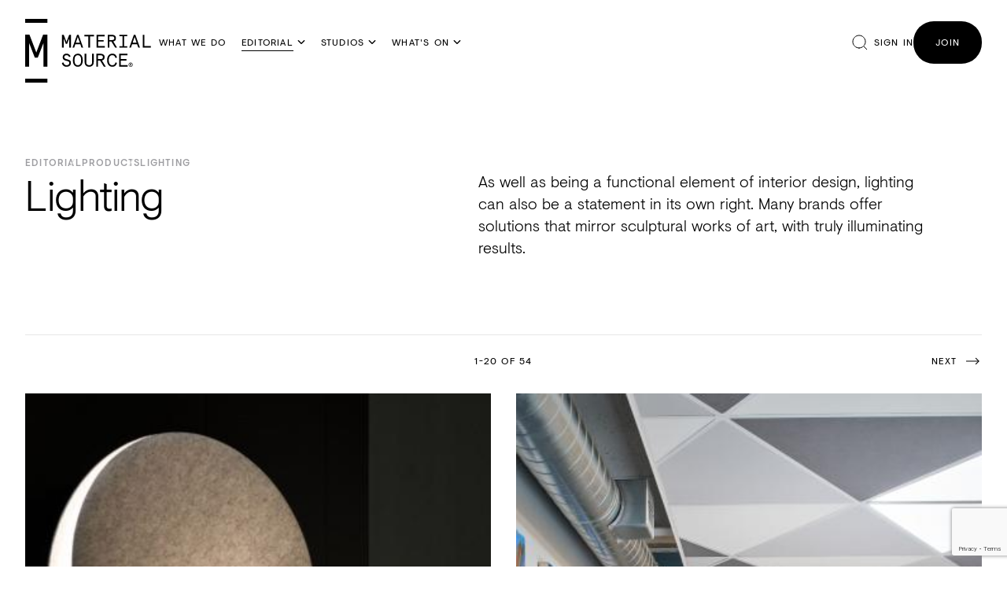

--- FILE ---
content_type: text/html; charset=UTF-8
request_url: https://www.materialsource.co.uk/lighting/
body_size: 13844
content:
<!DOCTYPE html>
<html lang="en">
<head>
  <meta charset="utf-8">
  <meta http-equiv="content-type" content="text/html; charset=utf-8">
  <meta http-equiv="x-ua-compatible" content="ie=edge">
  <meta name="viewport" content="width=device-width, initial-scale=1">

  <title>Lighting | Material Source</title>
  <meta name="description" content="Lighting at Destination for makers, interior designers and architects.">

  <link rel="alternate" type="application/rss+xml" title="RSS 2.0" href="https://www.materialsource.co.uk/feed/" />

  <link rel="icon" type="image/png" href="/assets/front/img/favicon.png?v=20240717115216">
  <link rel="apple-touch-icon" href="/assets/front/img/apple-touch-icon.png?v=20240717115216">

  <meta name="p:domain_verify" content="1e5b0b973cdd2e4b4ac015a07abc5a3c"/>

  <meta property="og:site_name" content="Material Source">
  <meta name="twitter:site" content="@MaterialSource">
      <meta property="og:type" content="website">
    <meta name="twitter:card" content="summary" />
    <meta name="twitter:title" content="Material Source" />
    <meta name="twitter:description" content="Lighting" />
    <meta property="og:image" content="https://www.materialsource.co.uk/assets/front/img/apple-touch-icon.png?v=20240717115216">
  
  <link rel="canonical" href="https://www.materialsource.co.uk/lighting/">
  <link rel="alternate" href="https://www.materialsource.co.uk/lighting/" hreflang="en-GB">

  
  <link rel="stylesheet" type="text/css" href="/assets/front/css/ms.css?v=20260107144952">

      <script defer data-api="https://www.materialsource.co.uk/api/event" data-domain="materialsource.co.uk" src="https://www.materialsource.co.uk/js/pa-script.js"></script>
  
      <script>
      (function(h,o,t,j,a,r){
        h.hj=h.hj||function(){(h.hj.q=h.hj.q||[]).push(arguments)};
        h._hjSettings={hjid:3831213,hjsv:6};
        a=o.getElementsByTagName('head')[0];
        r=o.createElement('script');r.async=1;
        r.src=t+h._hjSettings.hjid+j+h._hjSettings.hjsv;
        a.appendChild(r);
      })(window,document,'https://static.hotjar.com/c/hotjar-','.js?sv=');
    </script>
  
  <script>
  window.RECAPTCHA_SITE_KEY = '6LcpIswpAAAAAAsRiYsCU6WK5bbrxFriN-qVbmIx';
</script>
<script src="https://www.google.com/recaptcha/api.js?render=6LcpIswpAAAAAAsRiYsCU6WK5bbrxFriN-qVbmIx"></script>

</head>
<body>

  <div class="header header--fg-dark header--bg-white">
  <div class="header__content">
    <div class="header__logo">
      <a href="/">
        <img loading="lazy" class="header__logo__img header__logo__img--black" src="/assets/front/img/logo.svg?v=20240717115216" alt="Material Source">
        <img loading="lazy" class="header__logo__img header__logo__img--white" src="/assets/front/img/logo-white.svg?v=20240717115216" alt="Material Source">
      </a>
    </div>
    <div class="header__navbar">
      <ul class="header__navbar__list">
        <li class="header__navbar__item ">
          <a class="header__navbar__link" href="/what-is-material-source-studio/">What We Do</a>
        </li>
        <li class="header__navbar__item active">
          <a class="header__navbar__link" href="#" data-megamenu-trigger="editorial">Editorial</a>
        </li>
        <li class="header__navbar__item ">
        <a class="header__navbar__link" href="/studio/" data-megamenu-trigger="studios">Studios</a>
        </li>
        <li class="header__navbar__item ">
          <a class="header__navbar__link" href="/whats-on/" data-megamenu-trigger="whats-on">What's On</a>
        </li>
      </ul>
    </div>
    <div class="header__actions">
      <a class="header__search" href="#" data-search-modal-trigger>Search</a>
      <a class="header__menu active" href="#" data-mobile-nav-trigger>Menu</a>
              <a class="header__sign-in" href="/studio/check-in/login/">Sign In</a>
        <a class="header__join header__button" href="/join/">Join</a>
          </div>
  </div>
</div>

<div class="megamenu" data-megamenu="whats-on">
  <div class="megamenu__content">
    <div class="megamenu__primary">
      <ul class="megamenu__primary__list">
                  <li class="megamenu__primary__item">
            <a  data-megamenu-image-trigger="whats-on-1" data-megamenu-image-caption="Manchester" class="megamenu__primary__link" href="/whats-on/#manchester">Manchester</a>
          </li>
                  <li class="megamenu__primary__item">
            <a  data-megamenu-image-trigger="whats-on-2" data-megamenu-image-caption="Glasgow" class="megamenu__primary__link" href="/whats-on/#glasgow">Glasgow</a>
          </li>
                  <li class="megamenu__primary__item">
            <a  data-megamenu-image-trigger="whats-on-3" data-megamenu-image-caption="London" class="megamenu__primary__link" href="/whats-on/#london">London</a>
          </li>
              </ul>
      <div class="megamenu__primary__more">
        <p>
          <a class="megamenu__primary__more__link" href="/whats-on/">View All</a>
        </p>
      </div>
    </div>
    <div class="megamenu__secondary">

    </div>
    <div class="megamenu__images">
      <img loading="lazy" class="megamenu__image" data-megamenu-image-id="default" src="/assets/front/img/megamenu/whats-on.jpg?v=20250930135632" alt="Material Source">
              <img loading="lazy" class="megamenu__image hidden" data-megamenu-image-id="whats-on-1" src="https://www.materialsource.co.uk/uploads/studios/69/690f7711b8a427ff551128f3bd53f5ab4d9954dd_1126_748.jpg" alt="Manchester">
              <img loading="lazy" class="megamenu__image hidden" data-megamenu-image-id="whats-on-2" src="https://www.materialsource.co.uk/uploads/studios/fd/fd62c2cb60d2ace6695e823721d73dc16c3357b4_1126_748.jpg" alt="Glasgow">
              <img loading="lazy" class="megamenu__image hidden" data-megamenu-image-id="whats-on-3" src="https://www.materialsource.co.uk/uploads/studios/01/01600896e655bcf497547892275f03cfbdfef211_1126_748.jpg" alt="London">
            <p class="megamenu__image-caption">Events</p>
    </div>
  </div>
</div>

<div class="megamenu" data-megamenu="studios">
  <div class="megamenu__content">
    <div class="megamenu__primary">
      <ul class="megamenu__primary__list">
                <li class="megamenu__primary__item">
          <a data-megamenu-image-trigger="studio-1" data-megamenu-image-caption="Manchester" class="megamenu__primary__link" href="/studio/manchester/">Manchester</a>
        </li>
                <li class="megamenu__primary__item">
          <a data-megamenu-image-trigger="studio-2" data-megamenu-image-caption="Glasgow" class="megamenu__primary__link" href="/studio/glasgow/">Glasgow</a>
        </li>
                <li class="megamenu__primary__item">
          <a data-megamenu-image-trigger="studio-3" data-megamenu-image-caption="London" class="megamenu__primary__link" href="/studio/london/">London</a>
        </li>
              </ul>
      <div class="megamenu__primary__more">
        <p>
          <a class="megamenu__primary__more__link" href="/studio/">View All</a>
        </p>
      </div>
    </div>
    <div class="megamenu__secondary">
    </div>
    <div class="megamenu__images">
      <img loading="lazy" class="megamenu__image" data-megamenu-image-id="default" src="/assets/front/img/megamenu/studios.jpg?v=20250930135632" alt="Material Source">
            <img loading="lazy" class="megamenu__image hidden" data-megamenu-image-id="studio-1" src="https://www.materialsource.co.uk/uploads/studios/69/690f7711b8a427ff551128f3bd53f5ab4d9954dd_1126_748.jpg" alt="Manchester">
            <img loading="lazy" class="megamenu__image hidden" data-megamenu-image-id="studio-2" src="https://www.materialsource.co.uk/uploads/studios/fd/fd62c2cb60d2ace6695e823721d73dc16c3357b4_1126_748.jpg" alt="Glasgow">
            <img loading="lazy" class="megamenu__image hidden" data-megamenu-image-id="studio-3" src="https://www.materialsource.co.uk/uploads/studios/01/01600896e655bcf497547892275f03cfbdfef211_1126_748.jpg" alt="London">
            <p class="megamenu__image-caption">Studios</p>
    </div>
  </div>
  </div>
</div>

<div class="megamenu" data-megamenu="editorial">
  <div class="megamenu__content">
    <div class="megamenu__primary">
      <ul class="megamenu__primary__list">
                  <li class="megamenu__primary__item">
            <a data-megamenu-child-nav-trigger="section-6" data-megamenu-image-trigger="section-6" data-megamenu-image-caption="Materials" class="megamenu__primary__link" href="/materials/">Materials</a>
          </li>
                            <li class="megamenu__primary__item">
            <a data-megamenu-child-nav-trigger="section-16" data-megamenu-image-trigger="section-16" data-megamenu-image-caption="Products" class="megamenu__primary__link" href="/products/">Products</a>
          </li>
                            <li class="megamenu__primary__item">
            <a data-megamenu-child-nav-trigger="section-9" data-megamenu-image-trigger="section-9" data-megamenu-image-caption="Projects" class="megamenu__primary__link" href="/projects/">Projects</a>
          </li>
                            <li class="megamenu__primary__item">
            <a data-megamenu-child-nav-trigger="section-67" data-megamenu-image-trigger="section-67" data-megamenu-image-caption="Insight" class="megamenu__primary__link" href="/insight/">Insight</a>
          </li>
                            <li class="megamenu__primary__item">
            <a data-megamenu-child-nav-trigger="section-15" data-megamenu-image-trigger="section-15" data-megamenu-image-caption="Inspiration" class="megamenu__primary__link" href="/inspiration/">Inspiration</a>
          </li>
                      <li class="megamenu__primary__item">
              <a data-megamenu-child-nav-trigger="podcast" data-megamenu-image-trigger="podcast" data-megamenu-image-caption="Podcast" class="megamenu__primary__link" href="/podcast/">Podcast</a>
            </li>
                        </ul>
    </div>
    <div class="megamenu__secondary">
                      <ul class="megamenu__secondary__list" data-megamenu-child-nav="section-6">
                      <li class="megamenu__secondary__item">
              <a class="megamenu__secondary__link"
                 data-megamenu-image-trigger="section-35"
                 data-megamenu-image-caption="Wood"
                 href="/wood/">Wood</a>
            </li>
                      <li class="megamenu__secondary__item">
              <a class="megamenu__secondary__link"
                 data-megamenu-image-trigger="section-33"
                 data-megamenu-image-caption="Clay"
                 href="/clay/">Clay</a>
            </li>
                      <li class="megamenu__secondary__item">
              <a class="megamenu__secondary__link"
                 data-megamenu-image-trigger="section-47"
                 data-megamenu-image-caption="Sustainable"
                 href="/sustainable/">Sustainable</a>
            </li>
                      <li class="megamenu__secondary__item">
              <a class="megamenu__secondary__link"
                 data-megamenu-image-trigger="section-45"
                 data-megamenu-image-caption="Bio-based"
                 href="/bio-based/">Bio-based</a>
            </li>
                      <li class="megamenu__secondary__item">
              <a class="megamenu__secondary__link"
                 data-megamenu-image-trigger="section-42"
                 data-megamenu-image-caption="Metals"
                 href="/metals/">Metals</a>
            </li>
                      <li class="megamenu__secondary__item">
              <a class="megamenu__secondary__link"
                 data-megamenu-image-trigger="section-48"
                 data-megamenu-image-caption="Marble"
                 href="/marble/">Marble</a>
            </li>
                      <li class="megamenu__secondary__item">
              <a class="megamenu__secondary__link"
                 data-megamenu-image-trigger="section-38"
                 data-megamenu-image-caption="Wool"
                 href="/wool/">Wool</a>
            </li>
                      <li class="megamenu__secondary__item">
              <a class="megamenu__secondary__link"
                 data-megamenu-image-trigger="section-32"
                 data-megamenu-image-caption="Paper"
                 href="/paper/">Paper</a>
            </li>
                      <li class="megamenu__secondary__item">
              <a class="megamenu__secondary__link"
                 data-megamenu-image-trigger="section-37"
                 data-megamenu-image-caption="Leather"
                 href="/leather/">Leather</a>
            </li>
                      <li class="megamenu__secondary__item">
              <a class="megamenu__secondary__link"
                 data-megamenu-image-trigger="section-39"
                 data-megamenu-image-caption="Glass"
                 href="/glass/">Glass</a>
            </li>
                      <li class="megamenu__secondary__item">
              <a class="megamenu__secondary__link"
                 data-megamenu-image-trigger="section-41"
                 data-megamenu-image-caption="Concrete"
                 href="/concrete/">Concrete</a>
            </li>
                      <li class="megamenu__secondary__item">
              <a class="megamenu__secondary__link"
                 data-megamenu-image-trigger="section-60"
                 data-megamenu-image-caption="Plastic"
                 href="/plastic/">Plastic</a>
            </li>
                      <li class="megamenu__secondary__item">
              <a class="megamenu__secondary__link"
                 data-megamenu-image-trigger="section-63"
                 data-megamenu-image-caption="Terrazzo"
                 href="/terrazzo/">Terrazzo</a>
            </li>
                  </ul>
                      <ul class="megamenu__secondary__list" data-megamenu-child-nav="section-16">
                      <li class="megamenu__secondary__item">
              <a class="megamenu__secondary__link"
                 data-megamenu-image-trigger="section-52"
                 data-megamenu-image-caption="Tiles &amp; Slabs"
                 href="/tiles-slabs/">Tiles &amp; Slabs</a>
            </li>
                      <li class="megamenu__secondary__item">
              <a class="megamenu__secondary__link"
                 data-megamenu-image-trigger="section-83"
                 data-megamenu-image-caption="Plants "
                 href="/plants-/">Plants </a>
            </li>
                      <li class="megamenu__secondary__item">
              <a class="megamenu__secondary__link"
                 data-megamenu-image-trigger="section-79"
                 data-megamenu-image-caption="Wood flooring "
                 href="/wood-flooring-/">Wood flooring </a>
            </li>
                      <li class="megamenu__secondary__item">
              <a class="megamenu__secondary__link"
                 data-megamenu-image-trigger="section-77"
                 data-megamenu-image-caption="Tech"
                 href="/tech/">Tech</a>
            </li>
                      <li class="megamenu__secondary__item">
              <a class="megamenu__secondary__link"
                 data-megamenu-image-trigger="section-65"
                 data-megamenu-image-caption="Brassware"
                 href="/brassware/">Brassware</a>
            </li>
                      <li class="megamenu__secondary__item">
              <a class="megamenu__secondary__link"
                 data-megamenu-image-trigger="section-62"
                 data-megamenu-image-caption="Building"
                 href="/building/">Building</a>
            </li>
                      <li class="megamenu__secondary__item">
              <a class="megamenu__secondary__link"
                 data-megamenu-image-trigger="section-58"
                 data-megamenu-image-caption="Wallcoverings"
                 href="/wallcoverings/">Wallcoverings</a>
            </li>
                      <li class="megamenu__secondary__item">
              <a class="megamenu__secondary__link"
                 data-megamenu-image-trigger="section-55"
                 data-megamenu-image-caption="Vinyl &amp; LVT"
                 href="/vinyl-lvt/">Vinyl &amp; LVT</a>
            </li>
                      <li class="megamenu__secondary__item">
              <a class="megamenu__secondary__link"
                 data-megamenu-image-trigger="section-53"
                 data-megamenu-image-caption="Rugs"
                 href="/rugs/">Rugs</a>
            </li>
                      <li class="megamenu__secondary__item">
              <a class="megamenu__secondary__link"
                 data-megamenu-image-trigger="section-12"
                 data-megamenu-image-caption="Furniture"
                 href="/furniture/">Furniture</a>
            </li>
                      <li class="megamenu__secondary__item">
              <a class="megamenu__secondary__link"
                 data-megamenu-image-trigger="section-51"
                 data-megamenu-image-caption="Washroom"
                 href="/washroom/">Washroom</a>
            </li>
                      <li class="megamenu__secondary__item">
              <a class="megamenu__secondary__link"
                 data-megamenu-image-trigger="section-30"
                 data-megamenu-image-caption="Acoustics"
                 href="/acoustics/">Acoustics</a>
            </li>
                      <li class="megamenu__secondary__item">
              <a class="megamenu__secondary__link"
                 data-megamenu-image-trigger="section-29"
                 data-megamenu-image-caption="Carpet"
                 href="/carpet/">Carpet</a>
            </li>
                      <li class="megamenu__secondary__item">
              <a class="megamenu__secondary__link"
                 data-megamenu-image-trigger="section-27"
                 data-megamenu-image-caption="Surfaces"
                 href="/surfaces/">Surfaces</a>
            </li>
                      <li class="megamenu__secondary__item">
              <a class="megamenu__secondary__link"
                 data-megamenu-image-trigger="section-25"
                 data-megamenu-image-caption="Paint"
                 href="/paint/">Paint</a>
            </li>
                      <li class="megamenu__secondary__item">
              <a class="megamenu__secondary__link"
                 data-megamenu-image-trigger="section-24"
                 data-megamenu-image-caption="Textiles"
                 href="/textiles/">Textiles</a>
            </li>
                      <li class="megamenu__secondary__item">
              <a class="megamenu__secondary__link"
                 data-megamenu-image-trigger="section-17"
                 data-megamenu-image-caption="Lighting"
                 href="/lighting/">Lighting</a>
            </li>
                      <li class="megamenu__secondary__item">
              <a class="megamenu__secondary__link"
                 data-megamenu-image-trigger="section-14"
                 data-megamenu-image-caption="Accessories"
                 href="/accessories/">Accessories</a>
            </li>
                  </ul>
                      <ul class="megamenu__secondary__list" data-megamenu-child-nav="section-9">
                      <li class="megamenu__secondary__item">
              <a class="megamenu__secondary__link"
                 data-megamenu-image-trigger="section-18"
                 data-megamenu-image-caption="Hospitality"
                 href="/hospitality/">Hospitality</a>
            </li>
                      <li class="megamenu__secondary__item">
              <a class="megamenu__secondary__link"
                 data-megamenu-image-trigger="section-19"
                 data-megamenu-image-caption="Workplace"
                 href="/workplace/">Workplace</a>
            </li>
                      <li class="megamenu__secondary__item">
              <a class="megamenu__secondary__link"
                 data-megamenu-image-trigger="section-21"
                 data-megamenu-image-caption="Residential"
                 href="/residential/">Residential</a>
            </li>
                      <li class="megamenu__secondary__item">
              <a class="megamenu__secondary__link"
                 data-megamenu-image-trigger="section-22"
                 data-megamenu-image-caption="Healthcare"
                 href="/healthcare/">Healthcare</a>
            </li>
                      <li class="megamenu__secondary__item">
              <a class="megamenu__secondary__link"
                 data-megamenu-image-trigger="section-49"
                 data-megamenu-image-caption="Retail"
                 href="/retail/">Retail</a>
            </li>
                      <li class="megamenu__secondary__item">
              <a class="megamenu__secondary__link"
                 data-megamenu-image-trigger="section-59"
                 data-megamenu-image-caption="Public"
                 href="/public/">Public</a>
            </li>
                      <li class="megamenu__secondary__item">
              <a class="megamenu__secondary__link"
                 data-megamenu-image-trigger="section-23"
                 data-megamenu-image-caption="Education"
                 href="/education/">Education</a>
            </li>
                  </ul>
                      <ul class="megamenu__secondary__list" data-megamenu-child-nav="section-67">
                      <li class="megamenu__secondary__item">
              <a class="megamenu__secondary__link"
                 data-megamenu-image-trigger="section-76"
                 data-megamenu-image-caption="Views "
                 href="/views-/">Views </a>
            </li>
                      <li class="megamenu__secondary__item">
              <a class="megamenu__secondary__link"
                 data-megamenu-image-trigger="section-78"
                 data-megamenu-image-caption="Seminars "
                 href="/seminars-/">Seminars </a>
            </li>
                      <li class="megamenu__secondary__item">
              <a class="megamenu__secondary__link"
                 data-megamenu-image-trigger="section-68"
                 data-megamenu-image-caption="Roundtables"
                 href="/roundtables/">Roundtables</a>
            </li>
                      <li class="megamenu__secondary__item">
              <a class="megamenu__secondary__link"
                 data-megamenu-image-trigger="section-85"
                 data-megamenu-image-caption="In Practice"
                 href="/in-practice/">In Practice</a>
            </li>
                  </ul>
                      <ul class="megamenu__secondary__list" data-megamenu-child-nav="section-15">
                      <li class="megamenu__secondary__item">
              <a class="megamenu__secondary__link"
                 data-megamenu-image-trigger="section-7"
                 data-megamenu-image-caption="Interviews"
                 href="/interviews/">Interviews</a>
            </li>
                      <li class="megamenu__secondary__item">
              <a class="megamenu__secondary__link"
                 data-megamenu-image-trigger="section-80"
                 data-megamenu-image-caption="Maker in Residence "
                 href="/maker-in-residence-/">Maker in Residence </a>
            </li>
                      <li class="megamenu__secondary__item">
              <a class="megamenu__secondary__link"
                 data-megamenu-image-trigger="section-81"
                 data-megamenu-image-caption="#NextGen"
                 href="/nextgen/">#NextGen</a>
            </li>
                      <li class="megamenu__secondary__item">
              <a class="megamenu__secondary__link"
                 data-megamenu-image-trigger="section-82"
                 data-megamenu-image-caption="No Longer Speculative"
                 href="/no-longer-speculative/">No Longer Speculative</a>
            </li>
                      <li class="megamenu__secondary__item">
              <a class="megamenu__secondary__link"
                 data-megamenu-image-trigger="section-84"
                 data-megamenu-image-caption="Carbon-12"
                 href="/carbon-12/">Carbon-12</a>
            </li>
                      <li class="megamenu__secondary__item">
              <a class="megamenu__secondary__link"
                 data-megamenu-image-trigger="section-10"
                 data-megamenu-image-caption="Events "
                 href="/events-/">Events </a>
            </li>
                      <li class="megamenu__secondary__item">
              <a class="megamenu__secondary__link"
                 data-megamenu-image-trigger="section-50"
                 data-megamenu-image-caption="Trends"
                 href="/trends/">Trends</a>
            </li>
                  </ul>
                </div>
    <div class="megamenu__images">
      <img loading="lazy" loading="lazy" class="megamenu__image" data-megamenu-image-id="default" src="/assets/front/img/megamenu/editorial.jpg?v=20250930152541" alt="Material Source">
              <img loading="lazy" loading="lazy" class="megamenu__image hidden" data-megamenu-image-id="section-6" src="https://www.materialsource.co.uk/uploads/sections/9e/9e00e6b88f5c5c96166a5e07d1f34ec585122be0_1126_748.jpg" alt="">
                          <img loading="lazy" loading="lazy" class="megamenu__image hidden" data-megamenu-image-id="section-35" src="https://www.materialsource.co.uk/uploads/sections/75/75c6604814b60d1226b52d3d12bfbba61f0f8d37_1126_748.jpg" alt="Wood">
                  <img loading="lazy" loading="lazy" class="megamenu__image hidden" data-megamenu-image-id="section-33" src="https://www.materialsource.co.uk/uploads/sections/b8/b8ba65e37eb54ee5f5cb11e164935fc72773a855_1126_748.jpg" alt="Clay">
                  <img loading="lazy" loading="lazy" class="megamenu__image hidden" data-megamenu-image-id="section-47" src="https://www.materialsource.co.uk/uploads/sections/57/5787482dbe444feea1e8e637cc49b16ac79bd866_1126_748.jpg" alt="Sustainable">
                  <img loading="lazy" loading="lazy" class="megamenu__image hidden" data-megamenu-image-id="section-45" src="https://www.materialsource.co.uk/uploads/sections/f8/f83f63473f22d132912607337add8c862fe2541b_1126_748.jpg" alt="Bio-based">
                  <img loading="lazy" loading="lazy" class="megamenu__image hidden" data-megamenu-image-id="section-42" src="https://www.materialsource.co.uk/uploads/sections/7f/7f662c5b7ba6411d4dcd8b16b76777c9f5a81809_1126_748.jpg" alt="Metals">
                  <img loading="lazy" loading="lazy" class="megamenu__image hidden" data-megamenu-image-id="section-48" src="https://www.materialsource.co.uk/uploads/sections/25/25ac7d05a09a54929849cd9cc59d53d89c67bb91_1126_748.jpg" alt="Marble">
                  <img loading="lazy" loading="lazy" class="megamenu__image hidden" data-megamenu-image-id="section-38" src="https://www.materialsource.co.uk/uploads/sections/cf/cf05d00ad7afd3d7f596482d068c6505213ab177_1126_748.jpg" alt="Wool">
                  <img loading="lazy" loading="lazy" class="megamenu__image hidden" data-megamenu-image-id="section-32" src="https://www.materialsource.co.uk/uploads/sections/3f/3f065002d62339e52b7ec480fcb2ede237750e1f_1126_748.jpg" alt="Paper">
                  <img loading="lazy" loading="lazy" class="megamenu__image hidden" data-megamenu-image-id="section-37" src="https://www.materialsource.co.uk/uploads/sections/71/71ec7fc4b14610c21d868f0c73cbd1d3fc17e779_1126_748.jpg" alt="Leather">
                  <img loading="lazy" loading="lazy" class="megamenu__image hidden" data-megamenu-image-id="section-39" src="https://www.materialsource.co.uk/uploads/sections/f1/f1bdeb42047e4b95983c9843f714b3890d3ae5a8_1126_748.jpg" alt="Glass">
                  <img loading="lazy" loading="lazy" class="megamenu__image hidden" data-megamenu-image-id="section-41" src="https://www.materialsource.co.uk/uploads/sections/1c/1c9b7d9f5f6046a5e2a735fd30bb5ff9e7b7e86c_1126_748.jpg" alt="Concrete">
                  <img loading="lazy" loading="lazy" class="megamenu__image hidden" data-megamenu-image-id="section-60" src="https://www.materialsource.co.uk/uploads/sections/b0/b0f470313ed27eedade9da173c66555aeb3acb2b_1126_748.jpg" alt="Plastic">
                  <img loading="lazy" loading="lazy" class="megamenu__image hidden" data-megamenu-image-id="section-63" src="https://www.materialsource.co.uk/uploads/sections/1e/1e45dc64ef2c0cf72b1425a1f1af4a3235177985_1126_748.jpg" alt="Terrazzo">
                      <img loading="lazy" loading="lazy" class="megamenu__image hidden" data-megamenu-image-id="section-16" src="https://www.materialsource.co.uk/uploads/sections/e4/e46d1d0161e76481d8be4740404ee42e27703d21_1126_748.jpg" alt="">
                          <img loading="lazy" loading="lazy" class="megamenu__image hidden" data-megamenu-image-id="section-52" src="https://www.materialsource.co.uk/uploads/sections/14/1447edee146467bbfd8a74018a35adb9271403fb_1126_748.jpg" alt="Tiles &amp; Slabs">
                  <img loading="lazy" loading="lazy" class="megamenu__image hidden" data-megamenu-image-id="section-83" src="https://www.materialsource.co.uk/uploads/sections/50/506901308e115c87158173648080432dd87553cb_1126_748.jpg" alt="Plants ">
                  <img loading="lazy" loading="lazy" class="megamenu__image hidden" data-megamenu-image-id="section-79" src="https://www.materialsource.co.uk/uploads/sections/11/11918451786d930f7d1c71ebe2d422647bd5eac6_1126_748.jpg" alt="Wood flooring ">
                  <img loading="lazy" loading="lazy" class="megamenu__image hidden" data-megamenu-image-id="section-77" src="https://www.materialsource.co.uk/uploads/sections/86/86b5fe24ee574cd8c468fbd343b69a669866565f_1126_748.jpg" alt="Tech">
                  <img loading="lazy" loading="lazy" class="megamenu__image hidden" data-megamenu-image-id="section-65" src="https://www.materialsource.co.uk/uploads/sections/99/9982dc6d7fa71b58b6aceb3cf74ee7011ac86862_1126_748.jpg" alt="Brassware">
                  <img loading="lazy" loading="lazy" class="megamenu__image hidden" data-megamenu-image-id="section-62" src="https://www.materialsource.co.uk/uploads/sections/70/707ec0c224770b02c341b0995a8d75eecae77df2_1126_748.jpg" alt="Building">
                  <img loading="lazy" loading="lazy" class="megamenu__image hidden" data-megamenu-image-id="section-58" src="https://www.materialsource.co.uk/uploads/sections/c6/c6325fc96409ce2890d612cfc2d9d7c2295e671c_1126_748.jpg" alt="Wallcoverings">
                  <img loading="lazy" loading="lazy" class="megamenu__image hidden" data-megamenu-image-id="section-55" src="https://www.materialsource.co.uk/uploads/sections/93/933f6576a5121029bfb3ee7edda2306baa1f209c_1126_748.jpg" alt="Vinyl &amp; LVT">
                  <img loading="lazy" loading="lazy" class="megamenu__image hidden" data-megamenu-image-id="section-53" src="https://www.materialsource.co.uk/uploads/sections/2a/2a1545a0a67e746375875853741eaa23efdb9e56_1126_748.jpg" alt="Rugs">
                  <img loading="lazy" loading="lazy" class="megamenu__image hidden" data-megamenu-image-id="section-12" src="https://www.materialsource.co.uk/uploads/sections/59/595878fdbccded96ed82e87b87d5800c025614c6_1126_748.jpg" alt="Furniture">
                  <img loading="lazy" loading="lazy" class="megamenu__image hidden" data-megamenu-image-id="section-51" src="https://www.materialsource.co.uk/uploads/sections/59/5978ae8d2c139ab4fd08b9906c90b3d4083ab7b6_1126_748.jpg" alt="Washroom">
                  <img loading="lazy" loading="lazy" class="megamenu__image hidden" data-megamenu-image-id="section-30" src="https://www.materialsource.co.uk/uploads/sections/e1/e1f223f8139c738d1517efe1f0200d4ee997b60a_1126_748.jpg" alt="Acoustics">
                  <img loading="lazy" loading="lazy" class="megamenu__image hidden" data-megamenu-image-id="section-29" src="https://www.materialsource.co.uk/uploads/sections/14/142fa10af7bd0e871ae95b6d3bfa85d5b1e8a991_1126_748.jpg" alt="Carpet">
                  <img loading="lazy" loading="lazy" class="megamenu__image hidden" data-megamenu-image-id="section-27" src="https://www.materialsource.co.uk/uploads/sections/42/42dfb145114136642360d3f7d5216c6fbf5019ac_1126_748.jpg" alt="Surfaces">
                  <img loading="lazy" loading="lazy" class="megamenu__image hidden" data-megamenu-image-id="section-25" src="https://www.materialsource.co.uk/uploads/sections/51/5157cc8a1a3eb9915ce4f26b537f8a0f7a3ee408_1126_748.jpg" alt="Paint">
                  <img loading="lazy" loading="lazy" class="megamenu__image hidden" data-megamenu-image-id="section-24" src="https://www.materialsource.co.uk/uploads/sections/3c/3cf9710d78936f309e05bdeae1e8b21c54874521_1126_748.jpg" alt="Textiles">
                  <img loading="lazy" loading="lazy" class="megamenu__image hidden" data-megamenu-image-id="section-17" src="https://www.materialsource.co.uk/uploads/sections/0f/0ffac0969a62eb78ec26907e6b93ee54873f6bfb_1126_748.jpg" alt="Lighting">
                  <img loading="lazy" loading="lazy" class="megamenu__image hidden" data-megamenu-image-id="section-14" src="https://www.materialsource.co.uk/uploads/sections/0d/0d341bb3e915d44c1c8ddd2df5116403dbb004f9_1126_748.jpg" alt="Accessories">
                      <img loading="lazy" loading="lazy" class="megamenu__image hidden" data-megamenu-image-id="section-9" src="https://www.materialsource.co.uk/uploads/sections/a9/a9da4909beedc218087c3172b2f9b7faff37e240_1126_748.jpg" alt="">
                          <img loading="lazy" loading="lazy" class="megamenu__image hidden" data-megamenu-image-id="section-18" src="https://www.materialsource.co.uk/uploads/sections/b0/b0686facedea030e625e169ef3bd0295938e7ace_1126_748.jpg" alt="Hospitality">
                  <img loading="lazy" loading="lazy" class="megamenu__image hidden" data-megamenu-image-id="section-19" src="https://www.materialsource.co.uk/uploads/sections/d9/d9d887376ce0946ccc4ba6dd15b3c3bda574c60f_1126_748.jpg" alt="Workplace">
                  <img loading="lazy" loading="lazy" class="megamenu__image hidden" data-megamenu-image-id="section-21" src="https://www.materialsource.co.uk/uploads/sections/e6/e6284e4da3901210c51212883b0193228e48abab_1126_748.jpg" alt="Residential">
                  <img loading="lazy" loading="lazy" class="megamenu__image hidden" data-megamenu-image-id="section-22" src="https://www.materialsource.co.uk/uploads/sections/8c/8caca62ac7eff94b715a7e918e79181e116f4316_1126_748.jpg" alt="Healthcare">
                  <img loading="lazy" loading="lazy" class="megamenu__image hidden" data-megamenu-image-id="section-49" src="https://www.materialsource.co.uk/uploads/sections/b8/b879bfdbade9789a7b7cb1e2126e262974d97836_1126_748.jpg" alt="Retail">
                  <img loading="lazy" loading="lazy" class="megamenu__image hidden" data-megamenu-image-id="section-59" src="https://www.materialsource.co.uk/uploads/sections/da/da6405fbef782b2196d9c8853f2741e6fef06f67_1126_748.jpg" alt="Public">
                  <img loading="lazy" loading="lazy" class="megamenu__image hidden" data-megamenu-image-id="section-23" src="https://www.materialsource.co.uk/uploads/sections/28/28dcb6a26721e4b70473cfec8322032d841c8b88_1126_748.jpg" alt="Education">
                      <img loading="lazy" loading="lazy" class="megamenu__image hidden" data-megamenu-image-id="section-67" src="https://www.materialsource.co.uk/uploads/sections/e2/e250ee8b3ed1ef5459b8f8cfc084f6f9859f92e7_1126_748.jpg" alt="">
                          <img loading="lazy" loading="lazy" class="megamenu__image hidden" data-megamenu-image-id="section-76" src="https://www.materialsource.co.uk/uploads/sections/68/68257a57be9ecaa2e91759454ad4d9765e5bf829_1126_748.jpg" alt="Views ">
                  <img loading="lazy" loading="lazy" class="megamenu__image hidden" data-megamenu-image-id="section-78" src="https://www.materialsource.co.uk/uploads/sections/11/119c69ddb8a4d5fcf8b089f23b7115d61d901ba6_1126_748.jpg" alt="Seminars ">
                  <img loading="lazy" loading="lazy" class="megamenu__image hidden" data-megamenu-image-id="section-68" src="https://www.materialsource.co.uk/uploads/sections/99/99a89fc03aed7075d9f69c791ecdc4f1d42b7c1e_1126_748.jpg" alt="Roundtables">
                  <img loading="lazy" loading="lazy" class="megamenu__image hidden" data-megamenu-image-id="section-85" src="https://www.materialsource.co.uk/uploads/sections/2e/2e3a30ba0a31234836fa8f387ffc4ef6edaa5384_1126_748.jpg" alt="In Practice">
                      <img loading="lazy" loading="lazy" class="megamenu__image hidden" data-megamenu-image-id="section-15" src="https://www.materialsource.co.uk/uploads/sections/99/99450c34b759c241589f08a81dd7a740a7c80417_1126_748.jpg" alt="">
                          <img loading="lazy" loading="lazy" class="megamenu__image hidden" data-megamenu-image-id="section-7" src="https://www.materialsource.co.uk/uploads/sections/03/030b063c4a10c9422430d15ab276c67a53439267_1126_748.jpg" alt="Interviews">
                  <img loading="lazy" loading="lazy" class="megamenu__image hidden" data-megamenu-image-id="section-80" src="https://www.materialsource.co.uk/uploads/sections/a9/a9b0dbff4b5e5975a66eca2bfc426d34d7b0667c_1126_748.jpg" alt="Maker in Residence ">
                  <img loading="lazy" loading="lazy" class="megamenu__image hidden" data-megamenu-image-id="section-81" src="https://www.materialsource.co.uk/uploads/sections/ac/aca220c017871b4092ef71f2e031b61d8fc1e1a7_1126_748.jpg" alt="#NextGen">
                  <img loading="lazy" loading="lazy" class="megamenu__image hidden" data-megamenu-image-id="section-82" src="https://www.materialsource.co.uk/uploads/sections/a2/a22bb1284fc22a33d8cce0b4afee1b53e7608f8a_1126_748.jpg" alt="No Longer Speculative">
                  <img loading="lazy" loading="lazy" class="megamenu__image hidden" data-megamenu-image-id="section-84" src="https://www.materialsource.co.uk/uploads/sections/da/da40559d44020c0c411b1df3a5959070f15a9764_1126_748.png" alt="Carbon-12">
                  <img loading="lazy" loading="lazy" class="megamenu__image hidden" data-megamenu-image-id="section-10" src="https://www.materialsource.co.uk/uploads/sections/73/731969eefbfb5943b900f0961f52bfbc560832ae_1126_748.jpg" alt="Events ">
                  <img loading="lazy" loading="lazy" class="megamenu__image hidden" data-megamenu-image-id="section-50" src="https://www.materialsource.co.uk/uploads/sections/43/43a084d88916c745b23043a91ecc30de4645e197_1126_748.jpg" alt="Trends">
                                      <img loading="lazy" loading="lazy" class="megamenu__image hidden" data-megamenu-image-id="podcast" src="https://www.materialsource.co.uk/uploads/podseries/92/92bca90a3f65e354cbfa0c6510c15214d87d2955.png" alt="42 Roles">
                  <img loading="lazy" loading="lazy" class="megamenu__image hidden" data-megamenu-image-id="podcast-1" src="https://www.materialsource.co.uk/uploads/podseries/92/92bca90a3f65e354cbfa0c6510c15214d87d2955.png" alt="42 Roles">
            <p class="megamenu__image-caption">Editorial</p>
    </div>
  </div>
</div>


<div class="search-modal" data-search-modal>
  <form class="search-modal__form" method="get" action="/search/">
    <div class="search-modal__fields">
      <input data-search-modal-input class="search-modal__input" type="text" name="q" placeholder="Search..." />
      <a class="search-modal__close" href="#" data-search-modal-close>Close</a>
    </div>
  </form>
</div>



<div class="mobile-nav-container" data-mobile-nav-container>
  <div class="mobile-nav">
    <div class="mobile-nav__header">
      <a class="mobile-nav__header__title" href="#" data-mobile-nav-back-link="">Menu</a>
      <div class="mobile-nav__header__actions">
        <a class="mobile-nav__header__search" href="#" data-search-modal-trigger="full">Search</a>
        <a class="mobile-nav__header__close" href="#" data-mobile-nav-close>Close</a>
      </div>
    </div>

    <div class="mobile-nav__menu">

      <!-- Top Level -->
      <div class="mobile-nav__content" data-mobile-nav="default" data-mobile-nav-active="true" data-mobile-nav-title="Menu">
        <ul class="mobile-nav__list">
          <li class="mobile-nav__item">
            <a class="mobile-nav__link" href="/">Home</a>
          </li>
          <li class="mobile-nav__item">
            <a class="mobile-nav__link" href="/what-is-material-source-studio/">What We Do</a>
          </li>
          <li class="mobile-nav__item mobile-nav__item--has-submenu">
            <a class="mobile-nav__link" href="/" data-mobile-nav-show="editorial">Editorial</a>
          </li>
          <li class="mobile-nav__item mobile-nav__item--has-submenu">
            <a class="mobile-nav__link" href="/studios/" data-mobile-nav-show="studios">Studios</a>
          </li>
          <li class="mobile-nav__item mobile-nav__item--has-submenu">
            <a class="mobile-nav__link" href="/whats-on/" data-mobile-nav-show="whats-on">What's On</a>
          </li>
        </ul>
      </div>

      <!-- What's On -->
      <div class="mobile-nav__content" data-mobile-nav="whats-on" data-mobile-nav-active="false" data-mobile-nav-title="What's On">
        <ul class="mobile-nav__list">
                      <li class="mobile-nav__item">
              <a class="mobile-nav__link" href="/whats-on/#manchester">Manchester</a>
            </li>
                      <li class="mobile-nav__item">
              <a class="mobile-nav__link" href="/whats-on/#glasgow">Glasgow</a>
            </li>
                      <li class="mobile-nav__item">
              <a class="mobile-nav__link" href="/whats-on/#london">London</a>
            </li>
                    <li class="mobile-nav__item mobile-nav__item--view-all">
            <a class="mobile-nav__link" href="/whats-on/">View all</a>
          </li>
        </ul>
      </div>

      <!-- Studios -->
      <div class="mobile-nav__content" data-mobile-nav="studios" data-mobile-nav-active="false" data-mobile-nav-title="Studios">
        <ul class="mobile-nav__list">
                    <li class="mobile-nav__item">
            <a class="mobile-nav__link" href="/studio/manchester/">Manchester</a>
          </li>
                    <li class="mobile-nav__item">
            <a class="mobile-nav__link" href="/studio/glasgow/">Glasgow</a>
          </li>
                    <li class="mobile-nav__item">
            <a class="mobile-nav__link" href="/studio/london/">London</a>
          </li>
                    <li class="mobile-nav__item mobile-nav__item--view-all">
            <a class="mobile-nav__link" href="/studio/">View all</a>
          </li>
        </ul>
      </div>

      <!-- Editorial - Top Level -->
      <div class="mobile-nav__content" data-mobile-nav="editorial" data-mobile-nav-active="false" data-mobile-nav-title="Editorial">
        <ul class="mobile-nav__list">
                                                <li class="mobile-nav__item mobile-nav__item--has-submenu">
                <a class="mobile-nav__link" href="/materials/" data-mobile-nav-show="section-materials">Materials</a>
              </li>
                                                            <li class="mobile-nav__item mobile-nav__item--has-submenu">
                <a class="mobile-nav__link" href="/products/" data-mobile-nav-show="section-products">Products</a>
              </li>
                                                            <li class="mobile-nav__item mobile-nav__item--has-submenu">
                <a class="mobile-nav__link" href="/projects/" data-mobile-nav-show="section-projects">Projects</a>
              </li>
                                                            <li class="mobile-nav__item mobile-nav__item--has-submenu">
                <a class="mobile-nav__link" href="/insight/" data-mobile-nav-show="section-insight">Insight</a>
              </li>
                                                            <li class="mobile-nav__item mobile-nav__item--has-submenu">
                <a class="mobile-nav__link" href="/inspiration/" data-mobile-nav-show="section-inspiration">Inspiration</a>
              </li>
                              </ul>
      </div>

      <!-- Editorial - Sections -->
                                <div class="mobile-nav__content" data-mobile-nav="section-materials" data-mobile-nav-back="editorial" data-mobile-nav-active="false" data-mobile-nav-title="Materials">
            <ul class="mobile-nav__list">
                              <li class="mobile-nav__item">
                  <a class="mobile-nav__link" href="/wood/">Wood</a>
                </li>
                              <li class="mobile-nav__item">
                  <a class="mobile-nav__link" href="/clay/">Clay</a>
                </li>
                              <li class="mobile-nav__item">
                  <a class="mobile-nav__link" href="/sustainable/">Sustainable</a>
                </li>
                              <li class="mobile-nav__item">
                  <a class="mobile-nav__link" href="/bio-based/">Bio-based</a>
                </li>
                              <li class="mobile-nav__item">
                  <a class="mobile-nav__link" href="/metals/">Metals</a>
                </li>
                              <li class="mobile-nav__item">
                  <a class="mobile-nav__link" href="/marble/">Marble</a>
                </li>
                              <li class="mobile-nav__item">
                  <a class="mobile-nav__link" href="/wool/">Wool</a>
                </li>
                              <li class="mobile-nav__item">
                  <a class="mobile-nav__link" href="/paper/">Paper</a>
                </li>
                              <li class="mobile-nav__item">
                  <a class="mobile-nav__link" href="/leather/">Leather</a>
                </li>
                              <li class="mobile-nav__item">
                  <a class="mobile-nav__link" href="/glass/">Glass</a>
                </li>
                              <li class="mobile-nav__item">
                  <a class="mobile-nav__link" href="/concrete/">Concrete</a>
                </li>
                              <li class="mobile-nav__item">
                  <a class="mobile-nav__link" href="/plastic/">Plastic</a>
                </li>
                              <li class="mobile-nav__item">
                  <a class="mobile-nav__link" href="/terrazzo/">Terrazzo</a>
                </li>
                            <li class="mobile-nav__item mobile-nav__item--view-all">
                <a class="mobile-nav__link" href="/materials/">View all</a>
              </li>
            </ul>
          </div>
                                        <div class="mobile-nav__content" data-mobile-nav="section-products" data-mobile-nav-back="editorial" data-mobile-nav-active="false" data-mobile-nav-title="Products">
            <ul class="mobile-nav__list">
                              <li class="mobile-nav__item">
                  <a class="mobile-nav__link" href="/tiles-slabs/">Tiles &amp; Slabs</a>
                </li>
                              <li class="mobile-nav__item">
                  <a class="mobile-nav__link" href="/plants-/">Plants </a>
                </li>
                              <li class="mobile-nav__item">
                  <a class="mobile-nav__link" href="/wood-flooring-/">Wood flooring </a>
                </li>
                              <li class="mobile-nav__item">
                  <a class="mobile-nav__link" href="/tech/">Tech</a>
                </li>
                              <li class="mobile-nav__item">
                  <a class="mobile-nav__link" href="/brassware/">Brassware</a>
                </li>
                              <li class="mobile-nav__item">
                  <a class="mobile-nav__link" href="/building/">Building</a>
                </li>
                              <li class="mobile-nav__item">
                  <a class="mobile-nav__link" href="/wallcoverings/">Wallcoverings</a>
                </li>
                              <li class="mobile-nav__item">
                  <a class="mobile-nav__link" href="/vinyl-lvt/">Vinyl &amp; LVT</a>
                </li>
                              <li class="mobile-nav__item">
                  <a class="mobile-nav__link" href="/rugs/">Rugs</a>
                </li>
                              <li class="mobile-nav__item">
                  <a class="mobile-nav__link" href="/furniture/">Furniture</a>
                </li>
                              <li class="mobile-nav__item">
                  <a class="mobile-nav__link" href="/washroom/">Washroom</a>
                </li>
                              <li class="mobile-nav__item">
                  <a class="mobile-nav__link" href="/acoustics/">Acoustics</a>
                </li>
                              <li class="mobile-nav__item">
                  <a class="mobile-nav__link" href="/carpet/">Carpet</a>
                </li>
                              <li class="mobile-nav__item">
                  <a class="mobile-nav__link" href="/surfaces/">Surfaces</a>
                </li>
                              <li class="mobile-nav__item">
                  <a class="mobile-nav__link" href="/paint/">Paint</a>
                </li>
                              <li class="mobile-nav__item">
                  <a class="mobile-nav__link" href="/textiles/">Textiles</a>
                </li>
                              <li class="mobile-nav__item">
                  <a class="mobile-nav__link" href="/lighting/">Lighting</a>
                </li>
                              <li class="mobile-nav__item">
                  <a class="mobile-nav__link" href="/accessories/">Accessories</a>
                </li>
                            <li class="mobile-nav__item mobile-nav__item--view-all">
                <a class="mobile-nav__link" href="/products/">View all</a>
              </li>
            </ul>
          </div>
                                        <div class="mobile-nav__content" data-mobile-nav="section-projects" data-mobile-nav-back="editorial" data-mobile-nav-active="false" data-mobile-nav-title="Projects">
            <ul class="mobile-nav__list">
                              <li class="mobile-nav__item">
                  <a class="mobile-nav__link" href="/hospitality/">Hospitality</a>
                </li>
                              <li class="mobile-nav__item">
                  <a class="mobile-nav__link" href="/workplace/">Workplace</a>
                </li>
                              <li class="mobile-nav__item">
                  <a class="mobile-nav__link" href="/residential/">Residential</a>
                </li>
                              <li class="mobile-nav__item">
                  <a class="mobile-nav__link" href="/healthcare/">Healthcare</a>
                </li>
                              <li class="mobile-nav__item">
                  <a class="mobile-nav__link" href="/retail/">Retail</a>
                </li>
                              <li class="mobile-nav__item">
                  <a class="mobile-nav__link" href="/public/">Public</a>
                </li>
                              <li class="mobile-nav__item">
                  <a class="mobile-nav__link" href="/education/">Education</a>
                </li>
                            <li class="mobile-nav__item mobile-nav__item--view-all">
                <a class="mobile-nav__link" href="/projects/">View all</a>
              </li>
            </ul>
          </div>
                                        <div class="mobile-nav__content" data-mobile-nav="section-insight" data-mobile-nav-back="editorial" data-mobile-nav-active="false" data-mobile-nav-title="Insight">
            <ul class="mobile-nav__list">
                              <li class="mobile-nav__item">
                  <a class="mobile-nav__link" href="/views-/">Views </a>
                </li>
                              <li class="mobile-nav__item">
                  <a class="mobile-nav__link" href="/seminars-/">Seminars </a>
                </li>
                              <li class="mobile-nav__item">
                  <a class="mobile-nav__link" href="/roundtables/">Roundtables</a>
                </li>
                              <li class="mobile-nav__item">
                  <a class="mobile-nav__link" href="/in-practice/">In Practice</a>
                </li>
                            <li class="mobile-nav__item mobile-nav__item--view-all">
                <a class="mobile-nav__link" href="/insight/">View all</a>
              </li>
            </ul>
          </div>
                                        <div class="mobile-nav__content" data-mobile-nav="section-inspiration" data-mobile-nav-back="editorial" data-mobile-nav-active="false" data-mobile-nav-title="Inspiration">
            <ul class="mobile-nav__list">
                              <li class="mobile-nav__item">
                  <a class="mobile-nav__link" href="/interviews/">Interviews</a>
                </li>
                              <li class="mobile-nav__item">
                  <a class="mobile-nav__link" href="/maker-in-residence-/">Maker in Residence </a>
                </li>
                              <li class="mobile-nav__item">
                  <a class="mobile-nav__link" href="/nextgen/">#NextGen</a>
                </li>
                              <li class="mobile-nav__item">
                  <a class="mobile-nav__link" href="/no-longer-speculative/">No Longer Speculative</a>
                </li>
                              <li class="mobile-nav__item">
                  <a class="mobile-nav__link" href="/carbon-12/">Carbon-12</a>
                </li>
                              <li class="mobile-nav__item">
                  <a class="mobile-nav__link" href="/events-/">Events </a>
                </li>
                              <li class="mobile-nav__item">
                  <a class="mobile-nav__link" href="/trends/">Trends</a>
                </li>
                            <li class="mobile-nav__item mobile-nav__item--view-all">
                <a class="mobile-nav__link" href="/inspiration/">View all</a>
              </li>
            </ul>
          </div>
              
    </div>

    <div class="mobile-nav__actions">
            <a class="mobile-nav__sign-in" href="/studio/check-in/login/">Sign In</a>
      <a class="mobile-nav__join" href="/join/">Join</a>
          </div>


  </div>
</div>


  
<div class="listing">

  <div class="listing__header">
    <div class="listing__header__breadcrumbs">
      <ul class="breadcrumbs">
        <li class="breadcrumbs__item"><a href="/">Editorial</a></li>
                  <li class="breadcrumbs__item"><a href="/products/">Products</a></li>
                <li class="breadcrumbs__item"><a href="/lighting/">Lighting</a></li>
      </ul>
    </div>
    <div class="listing__header__title-container">
      <h1 class="listing__header__title">Lighting</h1>
    </div>
    <div class="listing__header__intro">
              <p>As well as being a functional element of interior design, lighting can also be a statement in its own right. Many brands offer solutions that mirror sculptural works of art, with truly illuminating results. </p>

          </div>
  </div>

    <nav class="pagination pagination--divider">
    <div class="pagination__list">
      <div class="pagination__list-item pagination__list-item--next ">
                  <a class="pagination__link" href="/lighting/page-2/">
            Next
          </a>
              </div>
      <div class="pagination__list-item pagination__list-item--info">
                  1-20 of 54
              </div>
      <div class="pagination__list-item pagination__list-item--previous pagination__list-item--disabled">
              </div>
    </div>
  </nav>

  <div class="article-grid">
                  
  <div class="article ">

        <a class="article__link" href="/lumenear-uk-launches-macaron-collection-curved-acoustic-lighting-that-promotes-comfort-/"></a>

        <div class="article__media">
                    <img class="article__image"
             src="https://www.materialsource.co.uk/uploads/articles/c7/c7bcdeaa6faaddf9308b9b56e82b7d383c756824_368_368.jpg"
             srcset="https://www.materialsource.co.uk/uploads/articles/c7/c7bcdeaa6faaddf9308b9b56e82b7d383c756824_368_368.jpg, https://www.materialsource.co.uk/uploads/articles/c7/c7bcdeaa6faaddf9308b9b56e82b7d383c756824_736_736.jpg 2x"
             width="368"
             height="368"
             alt="Lumenear UK launches Macaron collection - curved acoustic lighting that promotes comfort. ">
          </div>

        <div class="article__content">
      <div class="article__info">
        <ul class="article__categories">
                      <li class="article__category"><a href="/products/">Products</a></li>
                      <li class="article__category"><a href="/acoustics/">Acoustics</a></li>
                  </ul>
        <h2 class="article__title">Lumenear UK launches Macaron collection.</h2>
      </div>
      <time class="article__date" datetime="2025-11-17T07:00:00+00:00">17.11.2025</time>
    </div>

  </div>


                  
  <div class="article ">

        <a class="article__link" href="/zentia-light-forms-collaborate-on-a-new-angle-for-ceiling-design/"></a>

        <div class="article__media">
                    <img class="article__image"
             src="https://www.materialsource.co.uk/uploads/articles/03/03b361dff006006394d29214b9249e20413ea13c_368_368.jpg"
             srcset="https://www.materialsource.co.uk/uploads/articles/03/03b361dff006006394d29214b9249e20413ea13c_368_368.jpg, https://www.materialsource.co.uk/uploads/articles/03/03b361dff006006394d29214b9249e20413ea13c_736_736.jpg 2x"
             width="368"
             height="368"
             alt="Zentia &amp; Light Forms collaborate on a new angle for ceiling design.">
          </div>

        <div class="article__content">
      <div class="article__info">
        <ul class="article__categories">
                      <li class="article__category"><a href="/products/">Products</a></li>
                      <li class="article__category"><a href="/acoustics/">Acoustics</a></li>
                  </ul>
        <h2 class="article__title">Zentia &amp; Light Forms ceiling collaboration.</h2>
      </div>
      <time class="article__date" datetime="2025-08-20T07:00:00+01:00">20.08.2025</time>
    </div>

  </div>


                  
  <div class="article ">

        <a class="article__link" href="/light-forms-supports-futuristic-installation-at-pixel-artworks-london-showroom-/"></a>

        <div class="article__media">
                    <img class="article__image"
             src="https://www.materialsource.co.uk/uploads/articles/93/9300ff2e8f53ff553807807a0a5473f6546692c1_368_368.jpg"
             srcset="https://www.materialsource.co.uk/uploads/articles/93/9300ff2e8f53ff553807807a0a5473f6546692c1_368_368.jpg, https://www.materialsource.co.uk/uploads/articles/93/9300ff2e8f53ff553807807a0a5473f6546692c1_736_736.jpg 2x"
             width="368"
             height="368"
             alt="Modern bar interior featuring dynamic lighting and colorful backlit shelves at the Pixel Artworks London showroom.">
          </div>

        <div class="article__content">
      <div class="article__info">
        <ul class="article__categories">
                      <li class="article__category"><a href="/products/">Products</a></li>
                      <li class="article__category"><a href="/lighting/">Lighting</a></li>
                  </ul>
        <h2 class="article__title">Light Forms: Pixel Artworks showroom. </h2>
      </div>
      <time class="article__date" datetime="2025-02-24T07:00:00+00:00">24.02.2025</time>
    </div>

  </div>


                  
  <div class="article ">

        <a class="article__link" href="/introducing-lumenear-acoustic-lighting-the-ideal-balance-of-style-and-performance-/"></a>

        <div class="article__media">
                    <img class="article__image"
             src="https://www.materialsource.co.uk/uploads/articles/d7/d7ae5dabf258fcf0c0bd04a945b0081223efca31_368_368.jpg"
             srcset="https://www.materialsource.co.uk/uploads/articles/d7/d7ae5dabf258fcf0c0bd04a945b0081223efca31_368_368.jpg, https://www.materialsource.co.uk/uploads/articles/d7/d7ae5dabf258fcf0c0bd04a945b0081223efca31_736_736.jpg 2x"
             width="368"
             height="368"
             alt="Handcrafted lumenear acoustic lamp featuring a stylish wooden design that blends elegance with sound absorption.">
          </div>

        <div class="article__content">
      <div class="article__info">
        <ul class="article__categories">
                      <li class="article__category"><a href="/products/">Products</a></li>
                      <li class="article__category"><a href="/acoustics/">Acoustics</a></li>
                  </ul>
        <h2 class="article__title">Introducing lumenear acoustic lighting.</h2>
      </div>
      <time class="article__date" datetime="2025-02-03T07:00:00+00:00">03.02.2025</time>
    </div>

  </div>


                  
  <div class="article ">

        <a class="article__link" href="/light-forms-illuminates-krispy-kremes-iconic-london-store/"></a>

        <div class="article__media">
                    <img class="article__image"
             src="https://www.materialsource.co.uk/uploads/articles/04/04b86d757f0dfc835d2103836d5af13944250bc8_368_368.jpg"
             srcset="https://www.materialsource.co.uk/uploads/articles/04/04b86d757f0dfc835d2103836d5af13944250bc8_368_368.jpg, https://www.materialsource.co.uk/uploads/articles/04/04b86d757f0dfc835d2103836d5af13944250bc8_736_736.jpg 2x"
             width="368"
             height="368"
             alt="Krispy Kreme&#039;s illuminated entrance features a stylish door handle, welcoming visitors to the iconic London store.">
          </div>

        <div class="article__content">
      <div class="article__info">
        <ul class="article__categories">
                      <li class="article__category"><a href="/products/">Products</a></li>
                      <li class="article__category"><a href="/lighting/">Lighting</a></li>
                  </ul>
        <h2 class="article__title">Light Forms illuminates Krispy Kreme, London.</h2>
      </div>
      <time class="article__date" datetime="2024-10-25T07:00:00+01:00">25.10.2024</time>
    </div>

  </div>


                  
  <div class="article ">

        <a class="article__link" href="/tabitha-bargh-transforms-everyday-materials-into-sustainable-and-sculptural-lampshades/"></a>

        <div class="article__media">
                    <img class="article__image"
             src="https://www.materialsource.co.uk/uploads/articles/83/83032da3e93efa9b0436aef0d7561210e133114a_368_368.jpg"
             srcset="https://www.materialsource.co.uk/uploads/articles/83/83032da3e93efa9b0436aef0d7561210e133114a_368_368.jpg, https://www.materialsource.co.uk/uploads/articles/83/83032da3e93efa9b0436aef0d7561210e133114a_736_736.jpg 2x"
             width="368"
             height="368"
             alt="Sustainable sculptural lampshades designed by Tabitha Bargh, made from everyday materials, hanging above a minimalist wooden shelf.">
          </div>

        <div class="article__content">
      <div class="article__info">
        <ul class="article__categories">
                      <li class="article__category"><a href="/products/">Products</a></li>
                      <li class="article__category"><a href="/lighting/">Lighting</a></li>
                  </ul>
        <h2 class="article__title">Product designer: Tabitha Bargh. </h2>
      </div>
      <time class="article__date" datetime="2024-08-06T07:00:00+01:00">06.08.2024</time>
    </div>

  </div>


                  
  <div class="article ">

        <a class="article__link" href="/brock-house-from-the-office-group-illuminated-by-light-forms-/"></a>

        <div class="article__media">
                    <img class="article__image"
             src="https://www.materialsource.co.uk/uploads/articles/bb/bbb462a137a37dfcf96fa0c2d681c487835dcbcf_368_368.jpg"
             srcset="https://www.materialsource.co.uk/uploads/articles/bb/bbb462a137a37dfcf96fa0c2d681c487835dcbcf_368_368.jpg, https://www.materialsource.co.uk/uploads/articles/bb/bbb462a137a37dfcf96fa0c2d681c487835dcbcf_736_736.jpg 2x"
             width="368"
             height="368"
             alt="Contemporary office interior of Brock House featuring bespoke lighting, a modern kitchen, and stylish furnishings.">
          </div>

        <div class="article__content">
      <div class="article__info">
        <ul class="article__categories">
                      <li class="article__category"><a href="/products/">Products</a></li>
                      <li class="article__category"><a href="/lighting/">Lighting</a></li>
                  </ul>
        <h2 class="article__title">Brock House from TOG illuminated by Light Forms.</h2>
      </div>
      <time class="article__date" datetime="2024-07-22T07:00:00+01:00">22.07.2024</time>
    </div>

  </div>


                  
  <div class="article ">

        <a class="article__link" href="/crosswaters-tranquil-lights-collection-a-seamless-pairing-to-its-brassware-solutions/"></a>

        <div class="article__media">
                    <img class="article__image"
             src="https://www.materialsource.co.uk/uploads/articles/38/38ffe9499eaa23e495700145cb26873e68509fb9_368_368.jpg"
             srcset="https://www.materialsource.co.uk/uploads/articles/38/38ffe9499eaa23e495700145cb26873e68509fb9_368_368.jpg, https://www.materialsource.co.uk/uploads/articles/38/38ffe9499eaa23e495700145cb26873e68509fb9_736_736.jpg 2x"
             width="368"
             height="368"
             alt="Stylish brass and illuminated fixtures from Crosswater&#039;s Tranquil Lights collection displayed on textured stone blocks.">
          </div>

        <div class="article__content">
      <div class="article__info">
        <ul class="article__categories">
                      <li class="article__category"><a href="/products/">Products</a></li>
                      <li class="article__category"><a href="/lighting/">Lighting</a></li>
                  </ul>
        <h2 class="article__title">Crosswater&#039;s Tranquil Lights collection.</h2>
      </div>
      <time class="article__date" datetime="2024-02-12T07:00:00+00:00">12.02.2024</time>
    </div>

  </div>


                  
  <div class="article ">

        <a class="article__link" href="/stone-archive-a-ground-breaker-in-volcanic-materiality/"></a>

        <div class="article__media">
                    <img class="article__image"
             src="https://www.materialsource.co.uk/uploads/articles/25/25f8889b4d0e001a6f0568f2062f52f4f167589d_368_368.jpeg"
             srcset="https://www.materialsource.co.uk/uploads/articles/25/25f8889b4d0e001a6f0568f2062f52f4f167589d_368_368.jpeg, https://www.materialsource.co.uk/uploads/articles/25/25f8889b4d0e001a6f0568f2062f52f4f167589d_736_736.jpeg 2x"
             width="368"
             height="368"
             alt="Interior view of the Stone Archive showcasing orange shelving units and textured flooring, highlighting volcanic material design by davidpompa.">
          </div>

        <div class="article__content">
      <div class="article__info">
        <ul class="article__categories">
                      <li class="article__category"><a href="/products/">Products</a></li>
                      <li class="article__category"><a href="/lighting/">Lighting</a></li>
                  </ul>
        <h2 class="article__title">Stone Archive reveals ground-breaking materiality.</h2>
      </div>
      <time class="article__date" datetime="2023-04-12T08:00:00+01:00">12.04.2023</time>
    </div>

  </div>


                  
  <div class="article ">

        <a class="article__link" href="/mas-creations-by-masquespacio-presents-3-characters-inspired-by-a-meeting-of-friends/"></a>

        <div class="article__media">
                    <img class="article__image"
             src="https://www.materialsource.co.uk/uploads/articles/57/57e0ac3ea9efde278046ede6e58da71535758f1b_368_368.jpeg"
             srcset="https://www.materialsource.co.uk/uploads/articles/57/57e0ac3ea9efde278046ede6e58da71535758f1b_368_368.jpeg, https://www.materialsource.co.uk/uploads/articles/57/57e0ac3ea9efde278046ede6e58da71535758f1b_736_736.jpeg 2x"
             width="368"
             height="368"
             alt="Colorful chairs and a lamp designed by Masquespacio, inspired by friendship, surrounded by flowers in a modern setting.">
          </div>

        <div class="article__content">
      <div class="article__info">
        <ul class="article__categories">
                      <li class="article__category"><a href="/products/">Products</a></li>
                      <li class="article__category"><a href="/furniture/">Furniture</a></li>
                  </ul>
        <h2 class="article__title">Mas Creations by Masquespacio: 3 Characters.</h2>
      </div>
      <time class="article__date" datetime="2023-02-24T07:00:00+00:00">24.02.2023</time>
    </div>

  </div>


                  
  <div class="article ">

        <a class="article__link" href="/before-the-fantastic-reynold-rodriguez-solo-show-/"></a>

        <div class="article__media">
                    <img class="article__image"
             src="https://www.materialsource.co.uk/uploads/articles/ca/cae29f88e979550d18631c486bcf439ceeeea0f5_368_368.jpeg"
             srcset="https://www.materialsource.co.uk/uploads/articles/ca/cae29f88e979550d18631c486bcf439ceeeea0f5_368_368.jpeg, https://www.materialsource.co.uk/uploads/articles/ca/cae29f88e979550d18631c486bcf439ceeeea0f5_736_736.jpeg 2x"
             width="368"
             height="368"
             alt="Sculptural modern lounge chair featuring a sleek design with a leather seat and brass accents, showcased in gallery setting.">
          </div>

        <div class="article__content">
      <div class="article__info">
        <ul class="article__categories">
                      <li class="article__category"><a href="/inspiration/">Inspiration</a></li>
                      <li class="article__category"><a href="/events-/">Events </a></li>
                  </ul>
        <h2 class="article__title">Before The Fantastic: Reynold Rodriguez Solo Show.</h2>
      </div>
      <time class="article__date" datetime="2023-01-11T07:00:00+00:00">11.01.2023</time>
    </div>

  </div>


                  
  <div class="article ">

        <a class="article__link" href="/an-illuminating-refurbishment-for-pz-cussons-global-headquarters-in-manchester/"></a>

        <div class="article__media">
                    <img class="article__image"
             src="https://www.materialsource.co.uk/uploads/articles/0a/0a5c6ba4cbdb042d0086effb6e5bb3c9ff6c545a_368_368.jpg"
             srcset="https://www.materialsource.co.uk/uploads/articles/0a/0a5c6ba4cbdb042d0086effb6e5bb3c9ff6c545a_368_368.jpg, https://www.materialsource.co.uk/uploads/articles/0a/0a5c6ba4cbdb042d0086effb6e5bb3c9ff6c545a_736_736.jpg 2x"
             width="368"
             height="368"
             alt="Modern workspace interior of PZ Cussons headquarters featuring a stylish bar area, greenery, and collaborative seating spaces.">
          </div>

        <div class="article__content">
      <div class="article__info">
        <ul class="article__categories">
                      <li class="article__category"><a href="/products/">Products</a></li>
                      <li class="article__category"><a href="/lighting/">Lighting</a></li>
                  </ul>
        <h2 class="article__title">An illuminating refurbishment for PZ Cussons.</h2>
      </div>
      <time class="article__date" datetime="2022-10-31T07:00:00+00:00">31.10.2022</time>
    </div>

  </div>


                  
  <div class="article ">

        <a class="article__link" href="/sustainability-through-lean-engineering-its-in-dysons-dna/"></a>

        <div class="article__media">
                    <img class="article__image"
             src="https://www.materialsource.co.uk/uploads/articles/85/855c3bdc9c8a992da27fd481523c7b90e1a40281_368_368.jpg"
             srcset="https://www.materialsource.co.uk/uploads/articles/85/855c3bdc9c8a992da27fd481523c7b90e1a40281_368_368.jpg, https://www.materialsource.co.uk/uploads/articles/85/855c3bdc9c8a992da27fd481523c7b90e1a40281_736_736.jpg 2x"
             width="368"
             height="368"
             alt="Modern bathroom featuring a sleek marble wall, minimalist sink, and a stylish Dyson hand dryer, emphasizing sustainable design.">
          </div>

        <div class="article__content">
      <div class="article__info">
        <ul class="article__categories">
                      <li class="article__category"><a href="/products/">Products</a></li>
                      <li class="article__category"><a href="/lighting/">Lighting</a></li>
                  </ul>
        <h2 class="article__title">Sustainability through lean engineering.</h2>
      </div>
      <time class="article__date" datetime="2022-08-10T08:00:00+01:00">10.08.2022</time>
    </div>

  </div>


                  
  <div class="article ">

        <a class="article__link" href="/light-the-single-fundamental-of-design-/"></a>

        <div class="article__media">
                    <img class="article__image"
             src="https://www.materialsource.co.uk/uploads/articles/e0/e05befe8f5b52877b67a844b896fbfc71d0fd700_368_368.jpg"
             srcset="https://www.materialsource.co.uk/uploads/articles/e0/e05befe8f5b52877b67a844b896fbfc71d0fd700_368_368.jpg, https://www.materialsource.co.uk/uploads/articles/e0/e05befe8f5b52877b67a844b896fbfc71d0fd700_736_736.jpg 2x"
             width="368"
             height="368"
             alt="Modern interior with wooden stairs, textured walls, and natural light streaming through a large window, showcasing effective lighting design.">
          </div>

        <div class="article__content">
      <div class="article__info">
        <ul class="article__categories">
                      <li class="article__category"><a href="/products/">Products</a></li>
                      <li class="article__category"><a href="/lighting/">Lighting</a></li>
                  </ul>
        <h2 class="article__title">Light: The Single Fundamental of Design. </h2>
      </div>
      <time class="article__date" datetime="2022-06-29T08:00:00+01:00">29.06.2022</time>
    </div>

  </div>


                  
  <div class="article ">

        <a class="article__link" href="/lutrons-prismatic-interactive-experience-continues-its-tour-of-inspiration/"></a>

        <div class="article__media">
                    <img class="article__image"
             src="https://www.materialsource.co.uk/uploads/articles/b9/b954c791ac8f00d166e80d1e78c40f9b49a0532b_368_368.jpg"
             srcset="https://www.materialsource.co.uk/uploads/articles/b9/b954c791ac8f00d166e80d1e78c40f9b49a0532b_368_368.jpg, https://www.materialsource.co.uk/uploads/articles/b9/b954c791ac8f00d166e80d1e78c40f9b49a0532b_736_736.jpg 2x"
             width="368"
             height="368"
             alt="Interactive Lutron display featuring vibrant lighting and floral arrangement, showcasing innovative design inspiration for architecture and lighting.">
          </div>

        <div class="article__content">
      <div class="article__info">
        <ul class="article__categories">
                      <li class="article__category"><a href="/products/">Products</a></li>
                      <li class="article__category"><a href="/lighting/">Lighting</a></li>
                  </ul>
        <h2 class="article__title">Lutron&#039;s Prismatic interactive experience for A&amp;D.</h2>
      </div>
      <time class="article__date" datetime="2022-06-06T08:00:00+01:00">06.06.2022</time>
    </div>

  </div>


                  
  <div class="article ">

        <a class="article__link" href="/gabriel-scott-launches-luna-kaleido-lighting-collection/"></a>

        <div class="article__media">
                    <img class="article__image"
             src="https://www.materialsource.co.uk/uploads/articles/8d/8d6c9f2134abb8e93c94ea8f4d05e49919e7b593_368_368.jpg"
             srcset="https://www.materialsource.co.uk/uploads/articles/8d/8d6c9f2134abb8e93c94ea8f4d05e49919e7b593_368_368.jpg, https://www.materialsource.co.uk/uploads/articles/8d/8d6c9f2134abb8e93c94ea8f4d05e49919e7b593_736_736.jpg 2x"
             width="368"
             height="368"
             alt="Modern dining setting featuring Gabriel Scott&#039;s Luna Kaleido lighting, elegant vases, and abstract wall art, showcasing luxury design.">
          </div>

        <div class="article__content">
      <div class="article__info">
        <ul class="article__categories">
                      <li class="article__category"><a href="/products/">Products</a></li>
                      <li class="article__category"><a href="/lighting/">Lighting</a></li>
                  </ul>
        <h2 class="article__title">Gabriel Scott launches Luna Kaleido lighting.</h2>
      </div>
      <time class="article__date" datetime="2022-02-07T07:00:00+00:00">07.02.2022</time>
    </div>

  </div>


                  
  <div class="article ">

        <a class="article__link" href="/heres-to-an-illuminating-2022-everything-you-need-to-know-about-genuine-neon-signs-/"></a>

        <div class="article__media">
                    <img class="article__image"
             src="https://www.materialsource.co.uk/uploads/articles/db/db79f0670bb46fc458daa7021dc7cde73c6d9cbe_368_368.jpg"
             srcset="https://www.materialsource.co.uk/uploads/articles/db/db79f0670bb46fc458daa7021dc7cde73c6d9cbe_368_368.jpg, https://www.materialsource.co.uk/uploads/articles/db/db79f0670bb46fc458daa7021dc7cde73c6d9cbe_736_736.jpg 2x"
             width="368"
             height="368"
             alt="Colorful neon signs illuminate a creative workspace, showcasing various designs and messages related to neon art and decor.">
          </div>

        <div class="article__content">
      <div class="article__info">
        <ul class="article__categories">
                      <li class="article__category"><a href="/products/">Products</a></li>
                      <li class="article__category"><a href="/lighting/">Lighting</a></li>
                  </ul>
        <h2 class="article__title">Illuminate your 2022 with genuine neon signs.</h2>
      </div>
      <time class="article__date" datetime="2022-01-05T07:00:00+00:00">05.01.2022</time>
    </div>

  </div>


                  
  <div class="article ">

        <a class="article__link" href="/lutron-unveils-the-alisse-wall-control-the-newest-member-of-its-homeworks-portfolio/"></a>

        <div class="article__media">
                    <img class="article__image"
             src="https://www.materialsource.co.uk/uploads/articles/d0/d046ada787a1b9c6f2f4d738b69ca134a0946427_368_368.jpg"
             srcset="https://www.materialsource.co.uk/uploads/articles/d0/d046ada787a1b9c6f2f4d738b69ca134a0946427_368_368.jpg, https://www.materialsource.co.uk/uploads/articles/d0/d046ada787a1b9c6f2f4d738b69ca134a0946427_736_736.jpg 2x"
             width="368"
             height="368"
             alt="Gold Lutron Alisse wall control positioned on floral background, part of HomeWorks lighting and shading solutions.">
          </div>

        <div class="article__content">
      <div class="article__info">
        <ul class="article__categories">
                      <li class="article__category"><a href="/products/">Products</a></li>
                      <li class="article__category"><a href="/lighting/">Lighting</a></li>
                  </ul>
        <h2 class="article__title">Lutron unveils the Alisse wall control.</h2>
      </div>
      <time class="article__date" datetime="2021-12-22T07:00:00+00:00">22.12.2021</time>
    </div>

  </div>


                  
  <div class="article ">

        <a class="article__link" href="/spotlight-on-new-lighting-by-faencerie-de-charolles/"></a>

        <div class="article__media">
                    <img class="article__image"
             src="https://www.materialsource.co.uk/uploads/articles/a4/a45fd40321342502f061aa25c7f70309e817baa0_368_368.jpg"
             srcset="https://www.materialsource.co.uk/uploads/articles/a4/a45fd40321342502f061aa25c7f70309e817baa0_368_368.jpg, https://www.materialsource.co.uk/uploads/articles/a4/a45fd40321342502f061aa25c7f70309e817baa0_736_736.jpg 2x"
             width="368"
             height="368"
             alt="Modern designer lighting by Faïencerie de Charolles, featuring unique sculptural lamps in soft white tones.">
          </div>

        <div class="article__content">
      <div class="article__info">
        <ul class="article__categories">
                      <li class="article__category"><a href="/products/">Products</a></li>
                      <li class="article__category"><a href="/lighting/">Lighting</a></li>
                  </ul>
        <h2 class="article__title">Spotlight on new lights by Faïencerie de Charolles</h2>
      </div>
      <time class="article__date" datetime="2021-11-30T07:00:00+00:00">30.11.2021</time>
    </div>

  </div>


                  
  <div class="article ">

        <a class="article__link" href="/big-bold-and-beautiful-cameron-design-house-debuts-new-kuulas-chandelier/"></a>

        <div class="article__media">
                    <img class="article__image"
             src="https://www.materialsource.co.uk/uploads/articles/e0/e03cdfdefe62e53a9389f5d646cff03daff1ac44_368_368.jpg"
             srcset="https://www.materialsource.co.uk/uploads/articles/e0/e03cdfdefe62e53a9389f5d646cff03daff1ac44_368_368.jpg, https://www.materialsource.co.uk/uploads/articles/e0/e03cdfdefe62e53a9389f5d646cff03daff1ac44_736_736.jpg 2x"
             width="368"
             height="368"
             alt="Capturing a vibrant display of the new Kuulas chandelier by Cameron Design House with glowing orange elements.">
          </div>

        <div class="article__content">
      <div class="article__info">
        <ul class="article__categories">
                      <li class="article__category"><a href="/products/">Products</a></li>
                      <li class="article__category"><a href="/lighting/">Lighting</a></li>
                  </ul>
        <h2 class="article__title">Big, bold and beautiful: Kuulas chandelier.</h2>
      </div>
      <time class="article__date" datetime="2021-11-01T07:00:00+00:00">01.11.2021</time>
    </div>

  </div>


      </div>

    <nav class="pagination ">
    <div class="pagination__list">
      <div class="pagination__list-item pagination__list-item--next ">
                  <a class="pagination__link" href="/lighting/page-2/">
            Next
          </a>
              </div>
      <div class="pagination__list-item pagination__list-item--info">
                  1-20 of 54
              </div>
      <div class="pagination__list-item pagination__list-item--previous pagination__list-item--disabled">
              </div>
    </div>
  </nav>

</div>


  <div class="newsletter-signup" data-newsletter-signup>
  <form class="newsletter-signup__form" action="/newsletter/" method="post">
    <h2 class="newsletter-signup__title">Subscribe to The Edit</h2>
    <p class="newsletter-signup__description">Our latest content & VIP event invites - free to your inbox</p>
    <div class="newsletter-signup__fields">
      <input type="email" name="email" class="newsletter-signup__field" placeholder="Email Address" required />
      <button class="newsletter-signup__submit" type="submit">Subscribe</button>
    </div>
    <div class="newsletter-signup__success">
      <p>Please confirm your subscription by clicking the link sent to your email.</p>
    </div>
    <div class="newsletter-signup__error">
      <p>Sorry, there was a problem. Please check your email & try again.</p>
    </div>
  </form>
</div>

<div class="footer">
  <div class="footer__content">

    <div class="footer__grid">
      <div class="footer__grid__row">
        <div class="footer__logo">
          <img src="/assets/front/img/logo-icon-white.svg" alt="Material Source Studio" />
        </div>
                  <div class="footer__studio">
            <h2 class="footer__studio__title">MCR Studio</h2>
            <h3 class="footer__studio__subtitle">Material Source Studio Manchester</h3>
            <p class="footer__studio__address">1 Federation Street<br />
Manchester<br />
M4 4BF</p>
          </div>
                  <div class="footer__studio">
            <h2 class="footer__studio__title">GLA Studio</h2>
            <h3 class="footer__studio__subtitle">Material Source Studio Glasgow</h3>
            <p class="footer__studio__address">180 West George Street<br />
Glasgow<br />
G2 2NR</p>
          </div>
                  <div class="footer__studio">
            <h2 class="footer__studio__title">LDN Studio</h2>
            <h3 class="footer__studio__subtitle">Material Source Studio London</h3>
            <p class="footer__studio__address">120 Saffron Hill<br />
Farringdon, London<br />
EC1N 8QS</p>
          </div>
              </div>
      <div class="footer__grid__row">
        <div class="footer__nav">
          <h2 class="footer__nav__title">Explore</h2>
          <ul class="footer__nav__list">
            <li class="footer__nav__item">
              <a class="footer__nav__link" href="/what-we-do/">What We Do</a>
            </li>
            <li class="footer__nav__item">
              <a class="footer__nav__link" href="/studio/">Studios</a>
            </li>
            <li class="footer__nav__item">
              <a class="footer__nav__link" href="/whats-on/">What's On</a>
            </li>
            <li class="footer__nav__item">
              <a class="footer__nav__link" href="/join/">Join Us</a>
            </li>
          </ul>
        </div>
        <div class="footer__nav">
          <h2 class="footer__nav__title">Editorial</h2>
          <ul class="footer__nav__list">
                          <li class="footer__nav__item">
                <a class="footer__nav__link" href="/materials/">Materials</a>
              </li>
                          <li class="footer__nav__item">
                <a class="footer__nav__link" href="/products/">Products</a>
              </li>
                          <li class="footer__nav__item">
                <a class="footer__nav__link" href="/projects/">Projects</a>
              </li>
                          <li class="footer__nav__item">
                <a class="footer__nav__link" href="/insight/">Insight</a>
              </li>
                          <li class="footer__nav__item">
                <a class="footer__nav__link" href="/inspiration/">Inspiration</a>
              </li>
                        <li class="footer__nav__item">
              <a class="footer__nav__link" href="/podcast/">Podcast</a>
            </li>
          </ul>
        </div>
        <div class="footer__nav">
          <h2 class="footer__nav__title">Social</h2>
          <ul class="footer__nav__list">
                          <li class="footer__nav__item"><a class="footer__nav__link twitter" rel="external" href="https://twitter.com/MaterialSource">X</a></li>
                                      <li class="footer__nav__item"><a class="footer__nav__link instagram" rel="external" href="https://instagram.com/MaterialSource">Instagram</a></li>
                                                  <li class="footer__nav__item"><a class="footer__nav__link facebook" rel="external" href="https://www.facebook.com/materialsourced/">Facebook</a></li>
                                      <li class="footer__nav__item"><a class="footer__nav__link linkedin" rel="external" href="https://www.linkedin.com/company/material-source">Linkedin</a></li>
                                      <li class="footer__nav__item"><a class="footer__nav__link tiktok" rel="external" href="https://www.tiktok.com/@materialsourcestudio">TikTok</a></li>
                                      <li class="footer__nav__item"><a class="footer__nav__link youtube" rel="external" href="https://www.youtube.com/@materialsource6553">YouTube</a></li>
                      </ul>
        </div>
      </div>
    </div><!--./footer__grid -->

    <div class="footer__legal">
      <div class="footer__legal__links">
        <a class="footer__legal__link" href="/terms-privacy/">Terms & Privacy</a>
      </div>
      <div class="footer__legal__copyright">
        <p>©2026 Material Source</p>
        <p>Registered in England and Wales #12074674</p>
      </div>
    </div>

  </div>
</div>

  
  <script src="/assets/front/js/index.js?v=20251219150313"></script>
  </body>
</html>


--- FILE ---
content_type: text/html; charset=utf-8
request_url: https://www.google.com/recaptcha/api2/anchor?ar=1&k=6LcpIswpAAAAAAsRiYsCU6WK5bbrxFriN-qVbmIx&co=aHR0cHM6Ly93d3cubWF0ZXJpYWxzb3VyY2UuY28udWs6NDQz&hl=en&v=PoyoqOPhxBO7pBk68S4YbpHZ&size=invisible&anchor-ms=20000&execute-ms=30000&cb=620th8o597li
body_size: 48629
content:
<!DOCTYPE HTML><html dir="ltr" lang="en"><head><meta http-equiv="Content-Type" content="text/html; charset=UTF-8">
<meta http-equiv="X-UA-Compatible" content="IE=edge">
<title>reCAPTCHA</title>
<style type="text/css">
/* cyrillic-ext */
@font-face {
  font-family: 'Roboto';
  font-style: normal;
  font-weight: 400;
  font-stretch: 100%;
  src: url(//fonts.gstatic.com/s/roboto/v48/KFO7CnqEu92Fr1ME7kSn66aGLdTylUAMa3GUBHMdazTgWw.woff2) format('woff2');
  unicode-range: U+0460-052F, U+1C80-1C8A, U+20B4, U+2DE0-2DFF, U+A640-A69F, U+FE2E-FE2F;
}
/* cyrillic */
@font-face {
  font-family: 'Roboto';
  font-style: normal;
  font-weight: 400;
  font-stretch: 100%;
  src: url(//fonts.gstatic.com/s/roboto/v48/KFO7CnqEu92Fr1ME7kSn66aGLdTylUAMa3iUBHMdazTgWw.woff2) format('woff2');
  unicode-range: U+0301, U+0400-045F, U+0490-0491, U+04B0-04B1, U+2116;
}
/* greek-ext */
@font-face {
  font-family: 'Roboto';
  font-style: normal;
  font-weight: 400;
  font-stretch: 100%;
  src: url(//fonts.gstatic.com/s/roboto/v48/KFO7CnqEu92Fr1ME7kSn66aGLdTylUAMa3CUBHMdazTgWw.woff2) format('woff2');
  unicode-range: U+1F00-1FFF;
}
/* greek */
@font-face {
  font-family: 'Roboto';
  font-style: normal;
  font-weight: 400;
  font-stretch: 100%;
  src: url(//fonts.gstatic.com/s/roboto/v48/KFO7CnqEu92Fr1ME7kSn66aGLdTylUAMa3-UBHMdazTgWw.woff2) format('woff2');
  unicode-range: U+0370-0377, U+037A-037F, U+0384-038A, U+038C, U+038E-03A1, U+03A3-03FF;
}
/* math */
@font-face {
  font-family: 'Roboto';
  font-style: normal;
  font-weight: 400;
  font-stretch: 100%;
  src: url(//fonts.gstatic.com/s/roboto/v48/KFO7CnqEu92Fr1ME7kSn66aGLdTylUAMawCUBHMdazTgWw.woff2) format('woff2');
  unicode-range: U+0302-0303, U+0305, U+0307-0308, U+0310, U+0312, U+0315, U+031A, U+0326-0327, U+032C, U+032F-0330, U+0332-0333, U+0338, U+033A, U+0346, U+034D, U+0391-03A1, U+03A3-03A9, U+03B1-03C9, U+03D1, U+03D5-03D6, U+03F0-03F1, U+03F4-03F5, U+2016-2017, U+2034-2038, U+203C, U+2040, U+2043, U+2047, U+2050, U+2057, U+205F, U+2070-2071, U+2074-208E, U+2090-209C, U+20D0-20DC, U+20E1, U+20E5-20EF, U+2100-2112, U+2114-2115, U+2117-2121, U+2123-214F, U+2190, U+2192, U+2194-21AE, U+21B0-21E5, U+21F1-21F2, U+21F4-2211, U+2213-2214, U+2216-22FF, U+2308-230B, U+2310, U+2319, U+231C-2321, U+2336-237A, U+237C, U+2395, U+239B-23B7, U+23D0, U+23DC-23E1, U+2474-2475, U+25AF, U+25B3, U+25B7, U+25BD, U+25C1, U+25CA, U+25CC, U+25FB, U+266D-266F, U+27C0-27FF, U+2900-2AFF, U+2B0E-2B11, U+2B30-2B4C, U+2BFE, U+3030, U+FF5B, U+FF5D, U+1D400-1D7FF, U+1EE00-1EEFF;
}
/* symbols */
@font-face {
  font-family: 'Roboto';
  font-style: normal;
  font-weight: 400;
  font-stretch: 100%;
  src: url(//fonts.gstatic.com/s/roboto/v48/KFO7CnqEu92Fr1ME7kSn66aGLdTylUAMaxKUBHMdazTgWw.woff2) format('woff2');
  unicode-range: U+0001-000C, U+000E-001F, U+007F-009F, U+20DD-20E0, U+20E2-20E4, U+2150-218F, U+2190, U+2192, U+2194-2199, U+21AF, U+21E6-21F0, U+21F3, U+2218-2219, U+2299, U+22C4-22C6, U+2300-243F, U+2440-244A, U+2460-24FF, U+25A0-27BF, U+2800-28FF, U+2921-2922, U+2981, U+29BF, U+29EB, U+2B00-2BFF, U+4DC0-4DFF, U+FFF9-FFFB, U+10140-1018E, U+10190-1019C, U+101A0, U+101D0-101FD, U+102E0-102FB, U+10E60-10E7E, U+1D2C0-1D2D3, U+1D2E0-1D37F, U+1F000-1F0FF, U+1F100-1F1AD, U+1F1E6-1F1FF, U+1F30D-1F30F, U+1F315, U+1F31C, U+1F31E, U+1F320-1F32C, U+1F336, U+1F378, U+1F37D, U+1F382, U+1F393-1F39F, U+1F3A7-1F3A8, U+1F3AC-1F3AF, U+1F3C2, U+1F3C4-1F3C6, U+1F3CA-1F3CE, U+1F3D4-1F3E0, U+1F3ED, U+1F3F1-1F3F3, U+1F3F5-1F3F7, U+1F408, U+1F415, U+1F41F, U+1F426, U+1F43F, U+1F441-1F442, U+1F444, U+1F446-1F449, U+1F44C-1F44E, U+1F453, U+1F46A, U+1F47D, U+1F4A3, U+1F4B0, U+1F4B3, U+1F4B9, U+1F4BB, U+1F4BF, U+1F4C8-1F4CB, U+1F4D6, U+1F4DA, U+1F4DF, U+1F4E3-1F4E6, U+1F4EA-1F4ED, U+1F4F7, U+1F4F9-1F4FB, U+1F4FD-1F4FE, U+1F503, U+1F507-1F50B, U+1F50D, U+1F512-1F513, U+1F53E-1F54A, U+1F54F-1F5FA, U+1F610, U+1F650-1F67F, U+1F687, U+1F68D, U+1F691, U+1F694, U+1F698, U+1F6AD, U+1F6B2, U+1F6B9-1F6BA, U+1F6BC, U+1F6C6-1F6CF, U+1F6D3-1F6D7, U+1F6E0-1F6EA, U+1F6F0-1F6F3, U+1F6F7-1F6FC, U+1F700-1F7FF, U+1F800-1F80B, U+1F810-1F847, U+1F850-1F859, U+1F860-1F887, U+1F890-1F8AD, U+1F8B0-1F8BB, U+1F8C0-1F8C1, U+1F900-1F90B, U+1F93B, U+1F946, U+1F984, U+1F996, U+1F9E9, U+1FA00-1FA6F, U+1FA70-1FA7C, U+1FA80-1FA89, U+1FA8F-1FAC6, U+1FACE-1FADC, U+1FADF-1FAE9, U+1FAF0-1FAF8, U+1FB00-1FBFF;
}
/* vietnamese */
@font-face {
  font-family: 'Roboto';
  font-style: normal;
  font-weight: 400;
  font-stretch: 100%;
  src: url(//fonts.gstatic.com/s/roboto/v48/KFO7CnqEu92Fr1ME7kSn66aGLdTylUAMa3OUBHMdazTgWw.woff2) format('woff2');
  unicode-range: U+0102-0103, U+0110-0111, U+0128-0129, U+0168-0169, U+01A0-01A1, U+01AF-01B0, U+0300-0301, U+0303-0304, U+0308-0309, U+0323, U+0329, U+1EA0-1EF9, U+20AB;
}
/* latin-ext */
@font-face {
  font-family: 'Roboto';
  font-style: normal;
  font-weight: 400;
  font-stretch: 100%;
  src: url(//fonts.gstatic.com/s/roboto/v48/KFO7CnqEu92Fr1ME7kSn66aGLdTylUAMa3KUBHMdazTgWw.woff2) format('woff2');
  unicode-range: U+0100-02BA, U+02BD-02C5, U+02C7-02CC, U+02CE-02D7, U+02DD-02FF, U+0304, U+0308, U+0329, U+1D00-1DBF, U+1E00-1E9F, U+1EF2-1EFF, U+2020, U+20A0-20AB, U+20AD-20C0, U+2113, U+2C60-2C7F, U+A720-A7FF;
}
/* latin */
@font-face {
  font-family: 'Roboto';
  font-style: normal;
  font-weight: 400;
  font-stretch: 100%;
  src: url(//fonts.gstatic.com/s/roboto/v48/KFO7CnqEu92Fr1ME7kSn66aGLdTylUAMa3yUBHMdazQ.woff2) format('woff2');
  unicode-range: U+0000-00FF, U+0131, U+0152-0153, U+02BB-02BC, U+02C6, U+02DA, U+02DC, U+0304, U+0308, U+0329, U+2000-206F, U+20AC, U+2122, U+2191, U+2193, U+2212, U+2215, U+FEFF, U+FFFD;
}
/* cyrillic-ext */
@font-face {
  font-family: 'Roboto';
  font-style: normal;
  font-weight: 500;
  font-stretch: 100%;
  src: url(//fonts.gstatic.com/s/roboto/v48/KFO7CnqEu92Fr1ME7kSn66aGLdTylUAMa3GUBHMdazTgWw.woff2) format('woff2');
  unicode-range: U+0460-052F, U+1C80-1C8A, U+20B4, U+2DE0-2DFF, U+A640-A69F, U+FE2E-FE2F;
}
/* cyrillic */
@font-face {
  font-family: 'Roboto';
  font-style: normal;
  font-weight: 500;
  font-stretch: 100%;
  src: url(//fonts.gstatic.com/s/roboto/v48/KFO7CnqEu92Fr1ME7kSn66aGLdTylUAMa3iUBHMdazTgWw.woff2) format('woff2');
  unicode-range: U+0301, U+0400-045F, U+0490-0491, U+04B0-04B1, U+2116;
}
/* greek-ext */
@font-face {
  font-family: 'Roboto';
  font-style: normal;
  font-weight: 500;
  font-stretch: 100%;
  src: url(//fonts.gstatic.com/s/roboto/v48/KFO7CnqEu92Fr1ME7kSn66aGLdTylUAMa3CUBHMdazTgWw.woff2) format('woff2');
  unicode-range: U+1F00-1FFF;
}
/* greek */
@font-face {
  font-family: 'Roboto';
  font-style: normal;
  font-weight: 500;
  font-stretch: 100%;
  src: url(//fonts.gstatic.com/s/roboto/v48/KFO7CnqEu92Fr1ME7kSn66aGLdTylUAMa3-UBHMdazTgWw.woff2) format('woff2');
  unicode-range: U+0370-0377, U+037A-037F, U+0384-038A, U+038C, U+038E-03A1, U+03A3-03FF;
}
/* math */
@font-face {
  font-family: 'Roboto';
  font-style: normal;
  font-weight: 500;
  font-stretch: 100%;
  src: url(//fonts.gstatic.com/s/roboto/v48/KFO7CnqEu92Fr1ME7kSn66aGLdTylUAMawCUBHMdazTgWw.woff2) format('woff2');
  unicode-range: U+0302-0303, U+0305, U+0307-0308, U+0310, U+0312, U+0315, U+031A, U+0326-0327, U+032C, U+032F-0330, U+0332-0333, U+0338, U+033A, U+0346, U+034D, U+0391-03A1, U+03A3-03A9, U+03B1-03C9, U+03D1, U+03D5-03D6, U+03F0-03F1, U+03F4-03F5, U+2016-2017, U+2034-2038, U+203C, U+2040, U+2043, U+2047, U+2050, U+2057, U+205F, U+2070-2071, U+2074-208E, U+2090-209C, U+20D0-20DC, U+20E1, U+20E5-20EF, U+2100-2112, U+2114-2115, U+2117-2121, U+2123-214F, U+2190, U+2192, U+2194-21AE, U+21B0-21E5, U+21F1-21F2, U+21F4-2211, U+2213-2214, U+2216-22FF, U+2308-230B, U+2310, U+2319, U+231C-2321, U+2336-237A, U+237C, U+2395, U+239B-23B7, U+23D0, U+23DC-23E1, U+2474-2475, U+25AF, U+25B3, U+25B7, U+25BD, U+25C1, U+25CA, U+25CC, U+25FB, U+266D-266F, U+27C0-27FF, U+2900-2AFF, U+2B0E-2B11, U+2B30-2B4C, U+2BFE, U+3030, U+FF5B, U+FF5D, U+1D400-1D7FF, U+1EE00-1EEFF;
}
/* symbols */
@font-face {
  font-family: 'Roboto';
  font-style: normal;
  font-weight: 500;
  font-stretch: 100%;
  src: url(//fonts.gstatic.com/s/roboto/v48/KFO7CnqEu92Fr1ME7kSn66aGLdTylUAMaxKUBHMdazTgWw.woff2) format('woff2');
  unicode-range: U+0001-000C, U+000E-001F, U+007F-009F, U+20DD-20E0, U+20E2-20E4, U+2150-218F, U+2190, U+2192, U+2194-2199, U+21AF, U+21E6-21F0, U+21F3, U+2218-2219, U+2299, U+22C4-22C6, U+2300-243F, U+2440-244A, U+2460-24FF, U+25A0-27BF, U+2800-28FF, U+2921-2922, U+2981, U+29BF, U+29EB, U+2B00-2BFF, U+4DC0-4DFF, U+FFF9-FFFB, U+10140-1018E, U+10190-1019C, U+101A0, U+101D0-101FD, U+102E0-102FB, U+10E60-10E7E, U+1D2C0-1D2D3, U+1D2E0-1D37F, U+1F000-1F0FF, U+1F100-1F1AD, U+1F1E6-1F1FF, U+1F30D-1F30F, U+1F315, U+1F31C, U+1F31E, U+1F320-1F32C, U+1F336, U+1F378, U+1F37D, U+1F382, U+1F393-1F39F, U+1F3A7-1F3A8, U+1F3AC-1F3AF, U+1F3C2, U+1F3C4-1F3C6, U+1F3CA-1F3CE, U+1F3D4-1F3E0, U+1F3ED, U+1F3F1-1F3F3, U+1F3F5-1F3F7, U+1F408, U+1F415, U+1F41F, U+1F426, U+1F43F, U+1F441-1F442, U+1F444, U+1F446-1F449, U+1F44C-1F44E, U+1F453, U+1F46A, U+1F47D, U+1F4A3, U+1F4B0, U+1F4B3, U+1F4B9, U+1F4BB, U+1F4BF, U+1F4C8-1F4CB, U+1F4D6, U+1F4DA, U+1F4DF, U+1F4E3-1F4E6, U+1F4EA-1F4ED, U+1F4F7, U+1F4F9-1F4FB, U+1F4FD-1F4FE, U+1F503, U+1F507-1F50B, U+1F50D, U+1F512-1F513, U+1F53E-1F54A, U+1F54F-1F5FA, U+1F610, U+1F650-1F67F, U+1F687, U+1F68D, U+1F691, U+1F694, U+1F698, U+1F6AD, U+1F6B2, U+1F6B9-1F6BA, U+1F6BC, U+1F6C6-1F6CF, U+1F6D3-1F6D7, U+1F6E0-1F6EA, U+1F6F0-1F6F3, U+1F6F7-1F6FC, U+1F700-1F7FF, U+1F800-1F80B, U+1F810-1F847, U+1F850-1F859, U+1F860-1F887, U+1F890-1F8AD, U+1F8B0-1F8BB, U+1F8C0-1F8C1, U+1F900-1F90B, U+1F93B, U+1F946, U+1F984, U+1F996, U+1F9E9, U+1FA00-1FA6F, U+1FA70-1FA7C, U+1FA80-1FA89, U+1FA8F-1FAC6, U+1FACE-1FADC, U+1FADF-1FAE9, U+1FAF0-1FAF8, U+1FB00-1FBFF;
}
/* vietnamese */
@font-face {
  font-family: 'Roboto';
  font-style: normal;
  font-weight: 500;
  font-stretch: 100%;
  src: url(//fonts.gstatic.com/s/roboto/v48/KFO7CnqEu92Fr1ME7kSn66aGLdTylUAMa3OUBHMdazTgWw.woff2) format('woff2');
  unicode-range: U+0102-0103, U+0110-0111, U+0128-0129, U+0168-0169, U+01A0-01A1, U+01AF-01B0, U+0300-0301, U+0303-0304, U+0308-0309, U+0323, U+0329, U+1EA0-1EF9, U+20AB;
}
/* latin-ext */
@font-face {
  font-family: 'Roboto';
  font-style: normal;
  font-weight: 500;
  font-stretch: 100%;
  src: url(//fonts.gstatic.com/s/roboto/v48/KFO7CnqEu92Fr1ME7kSn66aGLdTylUAMa3KUBHMdazTgWw.woff2) format('woff2');
  unicode-range: U+0100-02BA, U+02BD-02C5, U+02C7-02CC, U+02CE-02D7, U+02DD-02FF, U+0304, U+0308, U+0329, U+1D00-1DBF, U+1E00-1E9F, U+1EF2-1EFF, U+2020, U+20A0-20AB, U+20AD-20C0, U+2113, U+2C60-2C7F, U+A720-A7FF;
}
/* latin */
@font-face {
  font-family: 'Roboto';
  font-style: normal;
  font-weight: 500;
  font-stretch: 100%;
  src: url(//fonts.gstatic.com/s/roboto/v48/KFO7CnqEu92Fr1ME7kSn66aGLdTylUAMa3yUBHMdazQ.woff2) format('woff2');
  unicode-range: U+0000-00FF, U+0131, U+0152-0153, U+02BB-02BC, U+02C6, U+02DA, U+02DC, U+0304, U+0308, U+0329, U+2000-206F, U+20AC, U+2122, U+2191, U+2193, U+2212, U+2215, U+FEFF, U+FFFD;
}
/* cyrillic-ext */
@font-face {
  font-family: 'Roboto';
  font-style: normal;
  font-weight: 900;
  font-stretch: 100%;
  src: url(//fonts.gstatic.com/s/roboto/v48/KFO7CnqEu92Fr1ME7kSn66aGLdTylUAMa3GUBHMdazTgWw.woff2) format('woff2');
  unicode-range: U+0460-052F, U+1C80-1C8A, U+20B4, U+2DE0-2DFF, U+A640-A69F, U+FE2E-FE2F;
}
/* cyrillic */
@font-face {
  font-family: 'Roboto';
  font-style: normal;
  font-weight: 900;
  font-stretch: 100%;
  src: url(//fonts.gstatic.com/s/roboto/v48/KFO7CnqEu92Fr1ME7kSn66aGLdTylUAMa3iUBHMdazTgWw.woff2) format('woff2');
  unicode-range: U+0301, U+0400-045F, U+0490-0491, U+04B0-04B1, U+2116;
}
/* greek-ext */
@font-face {
  font-family: 'Roboto';
  font-style: normal;
  font-weight: 900;
  font-stretch: 100%;
  src: url(//fonts.gstatic.com/s/roboto/v48/KFO7CnqEu92Fr1ME7kSn66aGLdTylUAMa3CUBHMdazTgWw.woff2) format('woff2');
  unicode-range: U+1F00-1FFF;
}
/* greek */
@font-face {
  font-family: 'Roboto';
  font-style: normal;
  font-weight: 900;
  font-stretch: 100%;
  src: url(//fonts.gstatic.com/s/roboto/v48/KFO7CnqEu92Fr1ME7kSn66aGLdTylUAMa3-UBHMdazTgWw.woff2) format('woff2');
  unicode-range: U+0370-0377, U+037A-037F, U+0384-038A, U+038C, U+038E-03A1, U+03A3-03FF;
}
/* math */
@font-face {
  font-family: 'Roboto';
  font-style: normal;
  font-weight: 900;
  font-stretch: 100%;
  src: url(//fonts.gstatic.com/s/roboto/v48/KFO7CnqEu92Fr1ME7kSn66aGLdTylUAMawCUBHMdazTgWw.woff2) format('woff2');
  unicode-range: U+0302-0303, U+0305, U+0307-0308, U+0310, U+0312, U+0315, U+031A, U+0326-0327, U+032C, U+032F-0330, U+0332-0333, U+0338, U+033A, U+0346, U+034D, U+0391-03A1, U+03A3-03A9, U+03B1-03C9, U+03D1, U+03D5-03D6, U+03F0-03F1, U+03F4-03F5, U+2016-2017, U+2034-2038, U+203C, U+2040, U+2043, U+2047, U+2050, U+2057, U+205F, U+2070-2071, U+2074-208E, U+2090-209C, U+20D0-20DC, U+20E1, U+20E5-20EF, U+2100-2112, U+2114-2115, U+2117-2121, U+2123-214F, U+2190, U+2192, U+2194-21AE, U+21B0-21E5, U+21F1-21F2, U+21F4-2211, U+2213-2214, U+2216-22FF, U+2308-230B, U+2310, U+2319, U+231C-2321, U+2336-237A, U+237C, U+2395, U+239B-23B7, U+23D0, U+23DC-23E1, U+2474-2475, U+25AF, U+25B3, U+25B7, U+25BD, U+25C1, U+25CA, U+25CC, U+25FB, U+266D-266F, U+27C0-27FF, U+2900-2AFF, U+2B0E-2B11, U+2B30-2B4C, U+2BFE, U+3030, U+FF5B, U+FF5D, U+1D400-1D7FF, U+1EE00-1EEFF;
}
/* symbols */
@font-face {
  font-family: 'Roboto';
  font-style: normal;
  font-weight: 900;
  font-stretch: 100%;
  src: url(//fonts.gstatic.com/s/roboto/v48/KFO7CnqEu92Fr1ME7kSn66aGLdTylUAMaxKUBHMdazTgWw.woff2) format('woff2');
  unicode-range: U+0001-000C, U+000E-001F, U+007F-009F, U+20DD-20E0, U+20E2-20E4, U+2150-218F, U+2190, U+2192, U+2194-2199, U+21AF, U+21E6-21F0, U+21F3, U+2218-2219, U+2299, U+22C4-22C6, U+2300-243F, U+2440-244A, U+2460-24FF, U+25A0-27BF, U+2800-28FF, U+2921-2922, U+2981, U+29BF, U+29EB, U+2B00-2BFF, U+4DC0-4DFF, U+FFF9-FFFB, U+10140-1018E, U+10190-1019C, U+101A0, U+101D0-101FD, U+102E0-102FB, U+10E60-10E7E, U+1D2C0-1D2D3, U+1D2E0-1D37F, U+1F000-1F0FF, U+1F100-1F1AD, U+1F1E6-1F1FF, U+1F30D-1F30F, U+1F315, U+1F31C, U+1F31E, U+1F320-1F32C, U+1F336, U+1F378, U+1F37D, U+1F382, U+1F393-1F39F, U+1F3A7-1F3A8, U+1F3AC-1F3AF, U+1F3C2, U+1F3C4-1F3C6, U+1F3CA-1F3CE, U+1F3D4-1F3E0, U+1F3ED, U+1F3F1-1F3F3, U+1F3F5-1F3F7, U+1F408, U+1F415, U+1F41F, U+1F426, U+1F43F, U+1F441-1F442, U+1F444, U+1F446-1F449, U+1F44C-1F44E, U+1F453, U+1F46A, U+1F47D, U+1F4A3, U+1F4B0, U+1F4B3, U+1F4B9, U+1F4BB, U+1F4BF, U+1F4C8-1F4CB, U+1F4D6, U+1F4DA, U+1F4DF, U+1F4E3-1F4E6, U+1F4EA-1F4ED, U+1F4F7, U+1F4F9-1F4FB, U+1F4FD-1F4FE, U+1F503, U+1F507-1F50B, U+1F50D, U+1F512-1F513, U+1F53E-1F54A, U+1F54F-1F5FA, U+1F610, U+1F650-1F67F, U+1F687, U+1F68D, U+1F691, U+1F694, U+1F698, U+1F6AD, U+1F6B2, U+1F6B9-1F6BA, U+1F6BC, U+1F6C6-1F6CF, U+1F6D3-1F6D7, U+1F6E0-1F6EA, U+1F6F0-1F6F3, U+1F6F7-1F6FC, U+1F700-1F7FF, U+1F800-1F80B, U+1F810-1F847, U+1F850-1F859, U+1F860-1F887, U+1F890-1F8AD, U+1F8B0-1F8BB, U+1F8C0-1F8C1, U+1F900-1F90B, U+1F93B, U+1F946, U+1F984, U+1F996, U+1F9E9, U+1FA00-1FA6F, U+1FA70-1FA7C, U+1FA80-1FA89, U+1FA8F-1FAC6, U+1FACE-1FADC, U+1FADF-1FAE9, U+1FAF0-1FAF8, U+1FB00-1FBFF;
}
/* vietnamese */
@font-face {
  font-family: 'Roboto';
  font-style: normal;
  font-weight: 900;
  font-stretch: 100%;
  src: url(//fonts.gstatic.com/s/roboto/v48/KFO7CnqEu92Fr1ME7kSn66aGLdTylUAMa3OUBHMdazTgWw.woff2) format('woff2');
  unicode-range: U+0102-0103, U+0110-0111, U+0128-0129, U+0168-0169, U+01A0-01A1, U+01AF-01B0, U+0300-0301, U+0303-0304, U+0308-0309, U+0323, U+0329, U+1EA0-1EF9, U+20AB;
}
/* latin-ext */
@font-face {
  font-family: 'Roboto';
  font-style: normal;
  font-weight: 900;
  font-stretch: 100%;
  src: url(//fonts.gstatic.com/s/roboto/v48/KFO7CnqEu92Fr1ME7kSn66aGLdTylUAMa3KUBHMdazTgWw.woff2) format('woff2');
  unicode-range: U+0100-02BA, U+02BD-02C5, U+02C7-02CC, U+02CE-02D7, U+02DD-02FF, U+0304, U+0308, U+0329, U+1D00-1DBF, U+1E00-1E9F, U+1EF2-1EFF, U+2020, U+20A0-20AB, U+20AD-20C0, U+2113, U+2C60-2C7F, U+A720-A7FF;
}
/* latin */
@font-face {
  font-family: 'Roboto';
  font-style: normal;
  font-weight: 900;
  font-stretch: 100%;
  src: url(//fonts.gstatic.com/s/roboto/v48/KFO7CnqEu92Fr1ME7kSn66aGLdTylUAMa3yUBHMdazQ.woff2) format('woff2');
  unicode-range: U+0000-00FF, U+0131, U+0152-0153, U+02BB-02BC, U+02C6, U+02DA, U+02DC, U+0304, U+0308, U+0329, U+2000-206F, U+20AC, U+2122, U+2191, U+2193, U+2212, U+2215, U+FEFF, U+FFFD;
}

</style>
<link rel="stylesheet" type="text/css" href="https://www.gstatic.com/recaptcha/releases/PoyoqOPhxBO7pBk68S4YbpHZ/styles__ltr.css">
<script nonce="JvlxR9LvXwNWtjI8cUzUCw" type="text/javascript">window['__recaptcha_api'] = 'https://www.google.com/recaptcha/api2/';</script>
<script type="text/javascript" src="https://www.gstatic.com/recaptcha/releases/PoyoqOPhxBO7pBk68S4YbpHZ/recaptcha__en.js" nonce="JvlxR9LvXwNWtjI8cUzUCw">
      
    </script></head>
<body><div id="rc-anchor-alert" class="rc-anchor-alert"></div>
<input type="hidden" id="recaptcha-token" value="[base64]">
<script type="text/javascript" nonce="JvlxR9LvXwNWtjI8cUzUCw">
      recaptcha.anchor.Main.init("[\x22ainput\x22,[\x22bgdata\x22,\x22\x22,\[base64]/[base64]/MjU1Ong/[base64]/[base64]/[base64]/[base64]/[base64]/[base64]/[base64]/[base64]/[base64]/[base64]/[base64]/[base64]/[base64]/[base64]/[base64]\\u003d\x22,\[base64]\x22,\x22EBDCohl4cQEGIxFTBQcKwoJCw4Vqw4oKNMKSFMOgTFXCtABqIzTCv8OTwqHDjcOfwrtqaMO6OGjCr3fDvmRNwoprT8OsXghWw6gIwr/[base64]/w5cPw5bDhMOdw5HCl8KhHcOZwpBcw4rCpDnCjsOawpPDmMKVwoZzwqxSXW1BwoY7NsOmGsOFwrs9w6/ClcOKw6wzOyvCj8Ovw6HCtA7Dm8K3B8Obw7jDt8Ouw4TDpMKpw67Djj8hO0kPEcOvYQvDjjDCnmcgQlACaMOCw5XDocKpY8K+w7kxE8KVEMKjwqAjwoUlfMKBw7gOwp7CrGo8QXMlwr/CrXzDm8KAJXjCl8KuwqE5wrDCgx/DjSU/[base64]/DhsOHXcK3SVgpPcOcAMOPw63DmD3DkcOQwqYlw65/PEpgw73CsCQXR8OLwr0awrbCkcKUM0svw4jDujJ9wr/DnhhqL3zCnW/[base64]/[base64]/DqBLCpR4yw58cJ8OAdMOOw4vClRXDpVE/PMO5wp5Xd8OdwrzDoMKKwr5fAEs2wqXCs8OmbhRGWx/CsU1fYsOVR8K0EWtlw4zDhS/DksKKV8OPecKXNcOnesOLDsOEwpNXwpxdCzbDtS8BHlzDig7DjikLwqA2UXQybQ0yAz/CrsK/QcO5P8Kyw6/DlQrCowPDnMOhwoTDi2pVw4HDhcOTw7w2EsK2dsONwp7ClgnCgxDDsTAQOsKDVHfCujh9O8Kaw6pMw457OsOpQhpjw5/[base64]/ChWZWw5bDtRTDg3TCk1x4w7s6wqDDnkJVNUXDm2zCm8KswqBKw5VQMMK6w6LDmHvDksOzwo91w4bDpcOdw4LCpibDiMKPw7cyW8OKRwnClcOlw6xVTk9fw6gLacOxwqjCm1DDgMO6w6bCuhfCkMO7d3/Dj2DCli7CnSxABsKGT8K/aMKiQsK5w7NOdMKaZGNCwrh+E8KOw77Dij8/M0pXTHQ4w6HDlcK1w5EQeMOFLzksXyRcR8K1DnVSBC5rMyZpwpo+EsO/[base64]/Cv1JvQsK3M8KNJxPDh8OiPwzCicOeXUjDlcKKFmfDuMOfLTvCqVTDgRTCmkjDiknDoGdzwrnCs8O4a8Olw7o/wqhpwrPCisK0PVR8BCtbwr3DisKlw5cBw5fCvmLChBQsDF/[base64]/DgsKcwodXf8Kka8K8w5PDr8OHw489w7jDuknDtsKHwr0sERV3Yw5WwpLCicKDZ8OiZcKrfxzCpjjCjsKmwrgUwrIkKsKvXjcwwrrCqMKNb158WxvCpMKUEHXDuU9cRsO4BsKPb1gBwr7DkcKcwq/DghBfB8O+w6zDncKJw5sswo83w49Cw6LDhsOSC8K/PMO/w4ZLwohtCMKZEUQWw7fCnjslw57CpQQTwrfClU/Cn1Myw5HCr8O8wotUODbCpcOpwqAFLMOxcMKOw7UlNsOvGU58VnDDpMKTRsOHB8O5My9GX8O9KcKdTEx+NS3Dt8Oxw6dgQ8OlZVcUTGd7w6TCjsKzVH7DlXfDtDPDmRzCvcKww5QVLMOTwrzCozrCgsOPaAfDu000ZABBbsKKc8O4dBrDpyV+w5MeFwDDvcK3w6/CocOJDSpdw5HDkXdsQnTClcKiwozDtMOdw4zDvsKVw6bDnMO4wppzZm7Cq8KMb3omK8ODw44fw5DDpMOXw7/DlkfDs8Kjwr7Cn8Kwwo8mTsKBM1nDvcKCVMKPHsO4w5zDvSxLwrdIwrd6V8OeKzfDjsKzw4zCgX3DucOxw4nCmcOMbjYow6jCksKywrXCl0NZw6IZXcOTw7sLAMOMwo5XwpZSXXJ0d1zDjBBHeVBqw4k9wrrDpMO/wprDgwBPwopswo8SIXM1wrXDk8O7ecOoR8KWXcK0eio2wot5w7bDsFTDjjvCnTowH8K1wotbKsKSwoZawqPDnU/DgH8pw5XDm8K8w7LCocOXXsOTw5bCkcKkwpR2OsKtbTZzw77CmMOEwrfDgSsIBGYEHcKsPF3CjcKMWxDDrsKpw6PDnsKSw5/Cp8OXbsKtw77DssO5MsKXXsOKw5dQKVfCo0FAasKkwr3DucKxRcKaSMO7w6IOK0PCokrDpBhqGydxXw91NH0Kwqgaw70Cwq7CpMK4I8K9w7HDv3hOR2xhc8KMaS7DicKbw6rDnMKaS2DCh8OuIiXDgcKkHVzDhRBSwp3Cg0s2wpTDpRRAeQ/Du8O9Nyk9cHJZwpnDtB0TUQthwod1PcKAwq01a8Owwp4Qw7d7RcOVwonCpl01wqfCt2PCmMK/L1fDgsKxUMOwbcKlwqXDosKMNkYKwoLDqgkxMcKXwrIFSDXDjhwrw7lIIUhfw7/Dkk1Yw7TDpMOiC8Oyw73ChgXCvlojwprCkxJ6WGVGPXTCl2FbFMKPdVrDp8KjwpB4PHJ0w7csw70kJg/[base64]/[base64]/ewADwpLCmcO4fMKmw4vDosO9f8O3w7dLNsOqPmfCi1rDmF3CrMKQwr7ChitewqV+DMOYF8KEDcKFIMOFdjjDp8KPw5UxcxjCsDdyw4vDkwhtw6sYbXFiwqtzw5BFw7DCrcK/YsK3Zhwiw5wAO8KOwqvCs8OnTUbCunATw7Ziw6DDvMOBLkPDj8O7LAbDrsK0wqTClsOIw5bCiMKuc8OhA1/Ds8KzAcK+wqElYDHDksO3wpkKe8KzwpnDtzMlaMOicsKdwpXCjMKVTCfDqcK0QcK8wqvCiFfDgx3DnsKNCF8Ww7jDrcORXn4lw5lSw7d7E8OFwqpoA8KPwoXDiDLCiRIlFMKEw6/[base64]/Dtg1rB8KjWzfCjcKew4rDjcK/fClYOsK2XXvCtQ0WwobCscKRKsOMw7zDlALCtjzDpWnDtRDCscKhw7XDs8Khw5IIwq/DiE/[base64]/[base64]/DiMKDElTDnE86EcKNwpnDsG/Du8O+wrl4QhXDlcOkwoTDoQMww5bDiwbDmMObw5LCsD3DkVTDnMKnw4JRHcKINMKtw64lbRTCgERzRMKvwpETwqvClEjCjnXCvMO0wpXDo1nCjMKTw4zDtMKvbHhLKcKIwpTCqsK2FGDDhEfCssKwX1zCm8KhUsKgwpfDlGbCl8Oaw5/[base64]/CrmNQwoFkw5nDumXCvcOHwrowUMOUDxLCi3MVXEjDu8KGDsK0wpJ6B1TDll0MdMKYw4PDucKjwqjDt8KBwrnChsOLBCrDoMKlfcK0wobCmThyUsOYwpvCvMO4wrzCuHnDksOgTBRTIsOoDcKhTSwzI8K/ez7CrMKpJg8dw7kjZU1Qwq3CrMOkw6bDlMOmbzBfwrwlwqofw7nDmQkFwp8DwqPCpMOqGcKxwpbCsgXCqsKvAEAQZsKRwozCtGoEOnzCnmHCrj1cw4/DssKnSCrCoCAIBMOYworDkmnCgMOvwr9rw7xcd2pzIzpzw4rCmcKswrNHQ2zDijfDq8OFw6vDvyPDisO2C2TDocKHPcKrZ8Kcwo7CgQDCm8K5w4DCnQbDqMKVw63Cr8OCwrBjw502eMOZVCzCjcK5wq/CiETCnMOJw6bDhAs3EsOPw7DDmyPCqV7CqsOvFk3DtkfCm8OxWW3Dh2Ibd8KjwqfDnCEadBPCjcKKwqQWTAshwoXDiDvCkkJrP3prw47CoQQzRkMdPxLCmABcw5rDkQjCnyrDlcKTwojDnHNmwqJWMMOiw7LDvsOywq/[base64]/Di2HCtsOuXcOnNEYLIMKdwppZR8KBPsOYwokRHsKewq3DqsK6wr4WSW0Bd3InwpPDugIYFcK7fEnDq8KYRlPDgjDCmsOsw7Iyw5fDlcKhwoFecsOAw4lZwo/CnUbCrsOdwoYzTMOBWzDDrcOnawFDwoNxZ3LDmMOLw7nDqcOcw6wsQsKoMQcIw7wTwp5kw5nDkExcLsOYw7zDtcOmw7rCucK2wpLCuz8Bw7/DkMO1w4glDcOgwosiw6LCs0PDhMKZwojCjCRsw70fw73Cnx3CtcKhw7lcXsOswpjDvsOIXTrCpENqwp/[base64]/A8KpwpJ6w4JRGGnCjWgWwrPCpzdTfBIZw6fDicKHwqUEEEnDu8O7wqwndQhUw6Mbw4h/ecOLaDTCvMOUwoXCkSI6CMOIw7MbwrUZPsK/[base64]/[base64]/ClcODw4w0wqvCm03CqB4bw7TCm8KXd0Jhw51Bw6fCk2dXecOOTsO8YcOOQMKxwprDt37DjMOMw73DsWZIN8K+F8OCGm7CigR/fMKbVcK8wqLDvVshXgnDr8KTwq7DocKAwo8MOyjCnBHCp3FaPhJLw55VBMORwrbDqMKlwqzDmMOIw4fClsKCLMKaw7AUccO+BD1FFGHCoMKWwocYwrtbwp8jZMKzworDuywbwrl/QihfwpRiwqhFPcK6aMKEw6HCjsOEw795w5TCmMKiwrDCrsKERx3Do1nDiBs8cTBEL2/CgMOhTcK2R8KCLMOCP8OkZ8OxdsOew5DDhjIDY8K3V0kOw5PCoh/CkMOXwrHCrzzDpEogw4ExwofCn0kfwq7CucK5wrbCsjvDn3rDlzvCllA6w5TCklIyMsKuWQPDu8OkH8Knw7rChSsNAcKiNkjCmGTCvE0Fw490wr/CqCXDhGDDunXCmkJTZ8OGC8KDCsOMVSHDj8OawpFhw7nDkcORwrvCr8Oqw5HCqMOowrbDssOfw5YJR3xeZFDCusK7OmRwwoMQw4YGw4HChjfChMONITnCgQDCnl/Cujd8LAnDtxN3UBkBwpcPw7gmTQfCvcOzw57DnMODPDIrw6VyNMKgw5o4woV0SsKiw4TCqk0gw7thwoXDkApBw7tfwrLDrTDDvgHClsO0w7nCgsK/a8Ouwo/DvUgmwpEUwoBnwp9jd8OEw71COxN0L1fCkjrCr8O5w5TCvDDDuMKIIHPDvMKTw57CqMOxw4/[base64]/[base64]/[base64]/CqEXCj3XClk/Dm8OEwpRuOsO5N8KRDsKaw4x2w4Mdwpwsw6Rkw55Ewq5tHTloDcKZwq09w7XCgSoQMwACw4fCpm8/w4Uxw4YMwpHCkcOEw5LCu3Bjw5czI8OwJMOwC8KEWMKOcV7CtyBPWwBywoDDucOiU8ObcRHCjcKSGsOzwqh6w4TCtW/[base64]/c8KZPMKQb8OywqIvIsOCwrtYw6NPw6cObmrDn8OMRMOeCy/CmMKNw6XCnV4zwrs4KX8Zw67DlRvCkcKjw70qwqFEElzCgcO7fMOwTj4lOMOJw47CpmDDn1nCosK5dMKfw4tKw6DChA4Vw5cDwqzDvsOVSR8Ew51rbMO9DMKvEylZw7DDisKvbyBYwoDCp2gKw61FMMKcwqc8wo9kwrgMDsKMw5I5w4Y/ViBnTsOcwr4twrrCs3MASnDClhoDwqTCvMOzw4Iyw57Co11PDMOJTMKbfWsEwpw/w6vDp8OmCMOSwqo0w45YdsK9w5gcUBVkDcOeL8KTwrPCtsOCAMOib0TDuk9mOAMOVWZxwpfCisO7EcK/MMO6w4DDjGjCgHbCsANrwrppw6/DpG9dYRJiYMObVBo/w5vCgkHCk8Kyw6RawqDCgsKXw5PDksKNw7QgwrfCsV5IwpvCosKlw6vCtcOrw6/DsR4nwrNzwo7DrMOpworDs13DiMKDw6x+TH8bJkjCtWhFWk7DrTPDpldDW8Kdw7DDpzfCs3d8EsKkw41DIsKLMxTCksK7w7hDBcOBeRfCp8Oow7rCn8Oawo3DjFHCrGJFUSE6wqXDvcO0RcOMMEprBcOcw4ZGw4/CrsOTwqbDiMKcwqfDj8OKPQbDnwUKwrNtwofDgsOdXEbCpwlHw7cMw5zDs8Kbw6TChwBkwoLCrQt+wqZ8NQfDiMKLw5rDksOfNAAUU1B2w7XDn8OcJwHDmF1zw4DCnUJ6w7fDucOTbmfCrT3CliDCsw7CkMO3WMKewppdHMKPRsKow71Jd8O/[base64]/DjXjCl3JUwq1CGxliw6VOw6fDssKbHk/[base64]/CjMOuZD9xwo5Dw4/CswnCtMKuw6Q9GhjCq8Ogw6TCu3w3LcKDwqnCjUXDqcKRwooGw6hCZ2XCtsOkwo/DqSHCtMOCXsKAElIowpnCpCcFbSoFwq1jw5DClcO3wrHDosO9wpPDj2vChMKwwqkxw6s1w6hzNMKRw6nCm2LCtVHCkQZjHMK8K8KKJ3giw6EcdcOIwrkfwqpHaMK0w6gww55wccOOw6N1AMOdDcOSw4MPwpUyP8KHwqtsbUgvbH9dw7s0Kw/Dol1awqHDgHTDk8KdIgnCmMKiwrXDs8KxwrIuwoZwBDw3FDNvEMOmw6YbRlcWwrBtWsKtwrDDmcOpaUzDl8KWw7VNPAPCsQUowpN/wpB9AsKYwobCjjYUS8Olw4QwwrLDuTvCjsOGNcK+HcO+L3rDkyTCqMO/w5zCkx4uWMOaw6zCjcOiNFPDisO8w5Utw5zDg8O4OMOUw6PDlMKPwqTCvsKJw7DCpsORW8O4wqrDuWBKF2PCgcKjw63DgsOWJzgWd8KLIF1lwp0Vw6rDmsO0wqvCrRHCj0IVwp5TA8KLDcOGdcKpwrQkw4/[base64]/wrjCuVbDkcO8w4DDsQrCnBjDtg8hw6PDoFpvw57CrBLChUluwrTDpkfDvsOJEXHCo8O7wqVdcsK0AkweMMK+w5ZBw73DicOqw4bCpVUvdcO/wobDmcOMw79ZwrIWB8KuLFTDiVTDvsKxwpDCisKKwoB0woDDgEzDoyHCpsKhwoNHG1IdRlDCiGzCpiLCr8KgwqLDkMOzA8KkRMO3wpkXLcK+wqJlw7tZwrBBw6lkBMOxw67CtT3DnsKtd3A/B8KHwo3DnQ9Uw4BdYcKNQcOLczPDgnITdxDCrDREwpUDc8OhUMKvw7bDmlvCoxTDgsKlX8OVwqbCmlvCiFnDs33DuDkZF8KQw7DDnxgBwpIcw5LCpXkDG1gOR14rw57CoB3DmcKJCQnCn8OgGwJCwpcLwpVcwrl+wovDjFo5w5bDpCHDnMO6CmXDtX4lwrnCkCoPHl/CrhUBccOsSl7CgnMJw7LDssKMwroWaEbCvXY5HcKiO8OfworDvArChlTDicOZB8KKw7TCkMK4w4hjC1zDk8K0bsOiw4gAKcKbwok/wrrCmMKgIcKRw4ABwq81Z8KEd23Ct8OWwq0Xw4vDoMKWw4bDmsONPyDDrMKpIT/ClVDCgUjCq8K/w58vfMOJdGhYNyddIGkRw7zCugkow4HDtiDDi8O0wp4Aw77CpW1VCQzDpAUdOlfCghgww5UpKxjCl8Ozw6TCnxxXw5plw5HDv8KiwojCsTvCjsKYwqEnwpLDv8O8asK9ABUow6ovGcKxVcKjQXFmcsKSwqnChy/[base64]/wo43wrPCnFJRMcKyTMKZAMOfw6LDqCccHsO/w7jCs8Onw4bDjsK4wo3DuXxWwpI/DyjChMKUw6tBNsK+QEtOwqk9YMOjwpDCizkhwqXCrTrDqMOaw7FLIDLDmcKawpY7RizDi8OKB8KXY8Ovw5wTw5g8MhjDgMOmIcO2GcOoKGvDlFMzw5PCvsOUF0vChmTClnRCw7TCgTYAJMOuHMOKwrbCjQQ/wpPDh1rDkmbComXCqVTCuQXDpMKSwpIpZMKUelnDhwjCucOHecO7VmDDk1fCuHfDkxjCmsOtBRBuwpB5w7fDrcK7w4TDr2PCgcOdw4vClMO0ZQfDphzCusOrfcOnYcKdBcKxJcKOwrHDhMOHw40Yd2XCrHjCqcODZMOUwoPCg8OZHFYNBsOhw4BsIgNAwqxtHjbCqMK/O8K3wqVQcMKHw4AKw4/ClsK6wrrDiMKXwpDDscKEVmzCgTpww6zDukbCh0XDk8OhHMKRw6EtBcKow4kva8O4w4pvTHUNw5hrw7fCj8K9w4vDpsOrRx4NfsO3woTCk1XCjMKcasKUwq/DscOTw7fCoxDDmsK+wpNhDcOaHBojHMOkMHHCi1E0ecKtLsOnwp41OMOmwqnDkxprDkMZw5oJw4fDlsOxwr/CvcKnbS12SsKSw5x1woTCrntdfcKPwrzCmcO6WxtfCsOEw6F9wo3CtsKxdV/Ck2zCu8K7wqtew7HDmcODcMKEJw3DnsOjCGvCucOVwqrCscKdwrUZw6jClMKEF8KdaMKJMnzDpcOzKcKqwoQ8JV9iw5PCg8O6DHgTJ8O3w5gWwqLCkcORBcOEw4sIw74nTGhLw4V9wrp9JRhdw5QgwrrCj8KFw4bCqcO5CALDgn7Dr8O0w78Nwr12wpoxw64Xw755wp/DvsObUMORT8Oycj0/woDCksKyw5DCiMOOwpJfw53Ct8OXTAMoGMKYBsOLGxQEwoLDhcOENcODZz48wq/[base64]/DrcKVMcKawo8vwrbDmMO6w7zCocKfI1rDjsOnLnHDnMKNw77ChMKdQm3CtcKQccKjwq02wqXCg8OjQTDCjkBSZ8KywoHCpifCmW5ean/DjsOJRWDCjUfCi8OoVhEXPljDkR7CvcKRexjDl1bCt8OQUsO/w5IEwqvDg8KJwr4jw5TDjSgewoXCki/CuUfDiMOXw4I3eSvCssK4w6bCgRbCscKMC8OBw4sdI8ObRHHCl8KiwqnDmEfDtUViwoVBEmw0bGkFwpgBwpXCnVlIO8KbwoR/[base64]/DnRxhYMKDwovDpcKuw6BycnBkw5E2TzvDg0pwwpdxw59VworCkGXDpMO/woPDpV3DglNqwr7Dk8KcWcOSC2rDlcKJw7s3wp3Co3MpccK+A8Kvwr9Gw6s6wpsHHcKhZD0Xwq/DhcKXw6zCnG3DuMK2wqQGw4cmN0UiwrwbBkBoW8K3wr3DtCvClsO2L8KzwqBgwrPDgzJdwqzCjMKgwqNabcO4HsKuwqBDwpfDk8KiK8KJAC0gw6QHwpvDhMOrE8O8wr/Cr8K8wofCqyQBJMK6w4EYKwZfwqXCrT/DkxDCisKdfGjCuy7Ck8KOBhlMcVovRsKZw6BRwr96JCvDmGtjw6nChCcKwozDoDnDosOvaR5pwqg/XlMAw6BAacKRcMK/w61KNcOEPAbCm1VMGAHDjsOGIcKEVBA3bB3Dl8O/F0PCv1bDln7DqkQawqTDv8ONZcOwwpTDscKxw7bDuGgow4PCqw7DkTLCmwchwoclw5TDm8KAwqvDscOBO8KDw7HDncOhwo/DkH99TjnCn8KYbMOhwpB+QlRMw59oA2jDjsOIwqvDmMO/EXjDgjnDgEzCsMOjwqwgZjbCmMOpw59aw4PDoWsKC8Ktw406Lx/DrF8Ewp/[base64]/Cl8KjE3tEFmZuFMK+d8OBAMOKScO7ah9KIBtCwqkrPMK8Y8KlccOcwq7DmMKuw51wwqXCmDgmw5o6w7nDjsKCIsKrSFwgwqTChwc6V2RuRCwUw6tOcMOpw6XDlRvDsU/Cpm8ELMKBB8OTw77DqsKbczzDq8KwclXDg8OfGsOqEgI/[base64]/[base64]/e8O+bjNjWC58AsK3w6fCgcORwrzCuMOcw5lzwrpUZxvDmsK5NhbDihccwoxDeMOewq/Cu8KqwoHDq8OYw7UEwq0tw4/DlsKVGcKqwqbDpXFXF3fCjMOQwpd6w7Vnw4ktw7XCsGIUXCIeMxlTGcOMH8OcDMO7wqjCgsKOLcO+w4pHwqx9w41rPQ3Crk8GFR/[base64]/[base64]/CqxnCoMKiw4HDu8ObZ8K+woQvwrrCl8Otwo5iwrXDtTXDvjjDmmIawoTCnnbDthJ8UsKLZsOWw4QXw7HDs8O2UsKeJls3VsOdw7jDkMOPw5bDscKDw77CucOiJ8Kkej3DimzDssOpwr7Cm8OWw5fDjsKrD8O4w58LSWFJBX3DqMOkM8KKw69Xw55fwrjDmsOLw4ZJwr/DrcK/C8Ohw6BkwrclTsOibALCjzXCmWNjwrDCo8K1MCPCjF05PXbCs8K4R8O5wrB6w4fDjMO9eSp9BcOlAFIoZsOqT1rDliF1woXCg3VowoDCuD7CnRk/[base64]/DtCRnw5fDiGLDpUzCjsO4w6jCox4BfzfDncOLwqJiwrt+FMKkHWHCkMKkwqjDhDMMCnfDuMOqw55WDQzDsMO3wrYBw4DDpMOIIX14S8KYw5h/wrTDr8OLK8KVw7fCnsK4w4tacmVowrvCsy/DmcKewqDCvMO4PcOywrXDq20uw5/CrH4ywrLCu08CwqcrwoLDnloWwr8+w4LCjcOzQj/Ds0bDmS7CsQsUw5fDvHLDjRHDg0bCoMKTw6vCoVMVdcOcwprDhRJAwq/DiAPCgX3DjMK3acOBJSzCqcORw7DCs2bDkzNwwq0DwpvCsMKGDMObAcO1T8Ofw6tFwrVgwpBkwpkxw5vCjg/DtcKlwozDjsKAw4PCj8K0w4kRBjPDpyR3w44QasOrwqJ/CsO9OR0LwrERwq0pwoXDrWbCnzjDqlPCpzYwVV14OcKoVSjCscOdw75UKMOdL8OMw7rCtjnCucOUbMKsw5s5wpNhBVIjwpJAwrcCF8OPSMOQDERFwojDk8OWwq7CqMKUPMOmw4HCjcOXfMKdX2/DhDfCpUjCmmvDr8Oowr3DicORw4LCnCFOJHMAVsKHw4HCpSBVwo1FRQjDvTjDt8OMwozCsQXDs3DCpsKXw6PDvsObw4nDlwcJUsKiasKPBRDDsC7Do0TDpsOKWznCnSVhwpp/w6bDuMKvKlt9wp4ew6jDhXjDul/[base64]/DlcOuE8Owwq3CvsOpwpU2w7LCtXTCh8Kww4vCggTDq8KVwqstw6jDgAp/w4RHGlLDkcKzwo/Chy88VcOjWsKpIBRULUTDqcK5w6jCgcKUwpgFwpfDl8O6ESc6wojDq2bCjsKmwpQ6DcKKwpfDssKJCSPDqMKIaS/Chn8FwrnDomcmw4tOwrA0wo9/w7rCmsOyRMK7w5NYMxYSZcKtw6dcwoJNfStDQxfDnGLDtXdew4fCnA95NiAPw7xEwovDtcOsEcONw5jDv8KeFMKlEsOlwpYaw53Cg08HwrlewqtwC8OKw4/ClcO2Y1jDvcOVwoRcHMOIwrnCl8KUEsO9wqQhQSzDj0sIw5LCjzfDkcOeKMOnAhB/w6fDniIzwrZmScKzNkLDp8K/[base64]/CujgUw5fCoEvDhsOfw65cYsKTEMOQw47Cv0h8E8KZw40gAMO9w6VwwoFuBWpxwq3CrsOxw6wEX8OtwoDCsgtJXMO1w5osLcK5woJWBsOmwqDCj2nCvMOvc8OLEXPDnhIuw5LChG/DsjUsw5pxYhFzURgNw59uSkZ2w7LDoSJOGcO6RcK4LS9gLTrDgcKxwrprwrHDt3o4woPCtSh5OMKtT8KiSHTCqWfDs8KnQsKdwr/[base64]/NkbDqyg4OsKbPsO2wozCuScYLTkEPMOEQ8O8AsKGwpxgw7fCkcKMcnjCn8KIwqZ+wqkRw5zCpms6w4wnSyszw5LCnGwzPT1YwqLDnXVKY2/[base64]/[base64]/[base64]/SsKDwpbCv8O7w5nCp3/CoRvDgMK4wprCpnhaHMKBT8OBVl1/[base64]/[base64]/ClhxcO8KGwpfCmsOhw5PCusO6wqTDtsOHw7zCr8K8w6Bww6RVF8OASMKcw5NJw47CshlJCEERCcKkISNQTcOJKQfDpzM+T2t8w57Cr8Oaw6XCrsO7RcOpfsKKdH9Zw7tjwrDCggwZYcKCSHLDh2/[base64]/Cn8KLw5AOwqtFPxA6w6rCgsKVw5DDosKww4XChAIiPcOXJAbDhlV+w4HCncOjQ8OiwqPDuyzDicKJwqZWW8Kkwo/DjcOGfCowTcKLw4fClmoDfW5Bw77DrsKSw6g4fznCscKSw6vDjMKqwq3DgB8Ew61sw7zDjU/DtMOuZG8UGW8cw4VHfsKzw7Yqf2jDpsKJwofDl3AmHsKseMK3w7s/w643B8KNN33DhiwzdcOlw7xlwrkGaWx/wocya0jCrCjChMKbw5tPMsKWdUPDrsORw4zCvVvCmsOww57DusOMRcO9OmzCq8Kjw6DCryQdfWHDmn7CmDLDvcKgcHZ3QsOKP8OXMC0pDCwZw6tFYxbCqGtsHnZAIMOIUiXClsOGwpTDjjc7I8OSRy/CuBvDncK6LGhFwpgxOWbCkFczw6jDsSvDrsKSVw/CqcOfw5gSL8OoQcOSP2zCqBdXwpvDmDfCiMKiwrfDoMKaP2FDwqRUw6wbOsKdEcOewrjCp0Ntw5/DqnVpw5rDn2DCpmYLwqgrXcOKY8KUwqoUPjfDtW0CKsK/XnPCksK5wpFFwpx+w5oYwqjDtMKMw6XChVPDtVthPMKDV1pxOETDrW0IwqbCjQ7DtsOFABc6w7MeJVl7w5jCjMOtfknCuUgxe8OEBsK7VcKXRsO8wql2wpvCsxkbYzTDnlnDp3LCgWVTTMKbw59EUsOWPl0SwrDDpsK/[base64]/[base64]/Cg8Kva8K/woTCsw/DtMKeEcKzPksuajoFVMOewqPCsw7ChcOUN8Kjw4nCukXCkMO2wq1mw4Qaw6kLZ8KHDjzDucKPw6LCjsOYw64xw7YjAjzCqWQ5ZMOEwrDCgVzCk8KbVcO8QsOSw45GwrjChF3CiFhHVcOyQcOYORNIHcK+XcOVwoQ/GsOvQVjDlMKlwpDDicK+ajrDgksjEsOcI17CjcOWw7Miwqt4K2xadMKAGcKdw5/CicO3w7TCq8Krw5nCrWrDi8K9wqN+JCLDj2rCncKAL8O7w4jDrCFew6PDnGs7wrjDnAvDphMeAsOQwqotwrcKw53DqcKow5/DoE8heQrDgsK9fH1HUsK9w4UDDVfCsMOJwp/[base64]/DicOoHyDDpBcfwqUfK8KRPELDiwHDt31ICsODPDnCqzI0w7/Ck0M2w7jCoSnDlQRiwp51aBgrwr0Lwrw+ZB/DrDtJR8OCwpUpw6zDpMKwLsOXT8KqwpnDucOoUjdow4zCicKEw5Fpwo7Cjy3ChMOQw7Fqwpdhw7fDjsO9w4sUdA7CjgItwo0xw5DDicKHwrUYPCpBw5Fjwq/DrATDrcK/w54Owqcvw4U3asOSwobDqGprw4ETDG0rw6rDjHrCjwJaw40+w7zChnDCsjbDl8OOw7x5BcOMw6XCmTx0IsOaw7JRw7BrXcKBccKAw4F/SBkKwoAmwrxebHRzw7YLw5B/wqw0wp4pCBsMHhIfw7QOBwt8I8OSU3fDpVFWG2dhw65PTcK8VHvDmF3DpXlUTnPDjMKww79lclzCoVbDiHPDkcK6HMO/WcKrwopWKMOEfcKVw6B8woDDiA0jwokbGsOywqbDs8OkVsOcccOhTwDChMK6H8Ojw4Zgw4oPFUo3TMKZwrbCjnfDsl/DsUnDs8O4wqwtwqt+wpzDtmNWFHh/w7lUfhTCgAZaaCbChxnCgEFnICYyKlDCi8O4CcOnVMOTw4TCrhjDp8KAFMOMw4wWc8KkEAzCj8KsPDhRCcO6UUHCvcOLdQTCpcKDwqnDhcKsCcKPMsKlSgJ/[base64]/[base64]/[base64]/[base64]/CoF3Cl8OhP8KBG8Kdw6obwohRIkR5EUrCu8OfP2zDocOUworDmcOMFHh0a8K9w5JYwrjCoH8GfxtHw6E/w7wNIzAJKMKgwqQwTiPChwLCtXk+wonDn8Oqw6cuw7bDni55w4XCpcO/OsOzE3phUlAyw7nDtRbDhXBAVTbDl8O4ScK2w54Hw51/E8KpwqTDtyLDqQo8w6ApaMOHcsK1w4HCg3xAwr4/Xy/DmsKiw5rDsV/DlsOLwrhKw4swDkzClk8ZahnCsi7CvcOABcOZPMODwrnCp8O/wr9bPMOfwodZYU/DvcKdOA3ChxpAMHDDqcOQw5bDs8O2wol4wrrDq8KJwqRGw71WwrMUwpXCunpAw5wRwpc3w5w2TcKVdMKiRsK/w649NcK8wqMhDMOQwqQ5w5BSwp4LwqPChMKYNMOjw4nCgh8Twqxaw6QefCBTw4rDucK0wofDkBvCo8O3AcK+w6kuKcO5wpRUWibCrsOswoXCqDjCgcKFFsKsw77DpgLCtcKWwqdhwpHDomJdUCRQL8O9wqoZwqzCncK+a8Ojwq/CocK4wqDDrMOANy5/EMKBEMK/cwgdJ0DCth1FwpwXd1fDnMK+HMOHVcKHw6cNwr7CpTUBw5/CiMK1R8OlKF/DjsKMwpdDXhPCv8K9Q1dZwqQ+dsObw6I+w4DCnCLCpAnCikbCmsOoPMKYwoLDrjnDo8K3wpnDoW9WLMKyN8Klw7rDv0rDlsKlf8KDw6rCgMKkKm1ewo/Cqk/DsxHDlVxMQMOdV09uJcKYw7LCicKAeWvCiAfDqCrCl8O6w5N2wpIaV8Odw6/DlMOzw5okwoxLLMOQDAI9w7QPL0TCmcO1VcOrw4LCiz4FGxrDpCTDtMKIw7DCmMOLwqPDmAcmw7jDoXfClsOmw5Y+wqfCiSNEUMKNMMK9w7jDpsOHDQvDtkcOw4rCt8Oow61aw6TDom3DjsKjQy5GNUtRKz1jWcOlw6bDrVcJSsO/wpVtCMKGYhXCpMKCw57DncOAwqIXQUwaF1wJfS40fsOqw5QCICfCj8KCAMO0wr9MZXbDqxHCiX/[base64]/b8OUwpXCp3tCwo4zwqLDmisKw7rDv0pNciXCsMO8wq4DdcO1w67ChMOewrZ/N3fDsG81P1gFIcOSAm9+d0nCrsOMUA0reBZ3wobCuMOTwqDDu8OuIWxLO8OVwq4MwqA3w7/ChMKKaB7DlSVUbMKeVQDCqMObAgjDjcKOE8KRw7oPwrnDnEjChlrDgx/CjF/CmkbDv8Kqah4Cw4Z+w4UuN8K1e8KmKCVTGhLCtDHDkgzDhXjDuG7DvsKowphawrLCo8KzCkHDpi3CtsKBKy7DkWrDkcKwwqdCOcOCLnUGwoDChUXDiU/[base64]/Cs8KOw6bCgsOEXMOrwp/DncKNThEbRi5JOismwrA/VThOBWIQCMOjEcOuWinDq8OvNGcOw7jDvEbCuMKYGsOAFsOawoXCqGkBUihWw7xEAMOEw7FZDcKZw7XDulPDoHUHwqvDp2Jawqxgd3Afw5HCk8OQLzvDkMKFEsOodsK/b8OEw7jCjmLDjcK2BMOlCR7DqiPCp8Orw6HCsi1JVMOYwrdUOmwTbEPCqF4STMK6w6gDwqFYUUbDkjrCtzIewpFXw7vCgsOMw4bDi8K/OT5zwq8ecsKCOQszE1vDlWx/[base64]/DjRoYwpTCiw7CnsOKEcOjOVV2GcK5OmIaw5zCp8OUw4gAdMO3RjHCtznDvWrCrsK3LVVJY8ONwpDChAfCtsKiwpzDhVxeDVDCjcO5w6XCmsOywprCrhtOw5TDn8Oxwp0Qw4tyw4ZWRlU+wpnDhcKoHl3CiMOWYm7DlkjDgMKwCWhVw5oCwpRRwpR/w53DtVgPw6JccsO5w4wZw6DDpAt3HsOPw7jDhcOxPMK1ehF4XyMXbQDCtcOiTMOZDsOxw6ENNcOvC8OXQ8KIH8Knwo/CvSvDrzZ2SyDCs8OFVzjDvsK2w4DCgsKEARnDnMOJLyUDZEDDk21Nwq7Dt8KAQ8OaRsO+w6/Dp0TCoktDw6rDjcK6fzzDsnx5aADCjRkoSmNYYUvCl3dUwpkRwpgkcgpEwrZFDcKpX8KsK8OUwpfCicKPwqbCgk7CgjVzw5cLw6s6KnjDh3fCj09yTcOSwrpxU1/Ck8KOV8K2CsOSWMOvPcKkw5/CmjHDskvDtG19OcKXZcOJBMOMw4tveh52w7dEfD1TY8O4ZShMC8KJZnFdw7DChgsfOg4SasO8wphDS3zCpsOLUsObwrjCrE0EasKLw7Q7aMOnGkhNw55mfDfDp8O0a8Ogw6PDgFvCvQorw4cueMOswoTClk1AXMOfw5Z7CMOJwrB8w4PDisOdFCbClMO/Z37DtDA5w5U2QsK5X8OnGcKNwoswwoLCvz19w70Yw79Qw6AjwopiSsKcIk9zwq5hwqZkPinCk8Oyw6XCgAkzw51KZcKkw6bDiMKxUgJzw7PCmh7CjyHDpMKuawEywrjCrHcFw53CqgFwXk3DtsOQwpsVwpDClcOIwpo8woZHK8O/w6PCuXrCscOtwqLCgsOXwrVGw4wUDR7DkQojwqxhw5JVU1I\\u003d\x22],null,[\x22conf\x22,null,\x226LcpIswpAAAAAAsRiYsCU6WK5bbrxFriN-qVbmIx\x22,0,null,null,null,1,[21,125,63,73,95,87,41,43,42,83,102,105,109,121],[1017145,536],0,null,null,null,null,0,null,0,null,700,1,null,0,\[base64]/76lBhnEnQkZnOKMAhmv8xEZ\x22,0,0,null,null,1,null,0,0,null,null,null,0],\x22https://www.materialsource.co.uk:443\x22,null,[3,1,1],null,null,null,1,3600,[\x22https://www.google.com/intl/en/policies/privacy/\x22,\x22https://www.google.com/intl/en/policies/terms/\x22],\x22rHqISPxeUi+5l0khZWsE0ldPbG8AW3KMoj129iUsglw\\u003d\x22,1,0,null,1,1769014900672,0,0,[78],null,[113,228,102,222,48],\x22RC-WagNQpgbbatnTg\x22,null,null,null,null,null,\x220dAFcWeA6959_q5LKIn7SocoBD4Ss5Jo5juuIDGDg8M9jtuA8Oe4f69nU6wLZj9z_Ns1wkrANjBgCDF32trGy_mMP6Y9GW5zonlQ\x22,1769097700530]");
    </script></body></html>

--- FILE ---
content_type: text/css
request_url: https://www.materialsource.co.uk/assets/front/css/ms.css?v=20260107144952
body_size: 160744
content:
/*! Flickity v3.0.0
https://flickity.metafizzy.co
---------------------------------------------- */.flickity-enabled{position:relative}.flickity-enabled:focus{outline:none}.flickity-viewport{height:100%;overflow:hidden;position:relative;touch-action:pan-y}.flickity-slider{height:100%;left:0;position:absolute;width:100%}.flickity-rtl .flickity-slider{left:unset;right:0}.flickity-enabled.is-draggable{-webkit-tap-highlight-color:transparent;-webkit-user-select:none;-moz-user-select:none;user-select:none}.flickity-enabled.is-draggable .flickity-viewport{cursor:move;cursor:grab}.flickity-enabled.is-draggable .flickity-viewport.is-pointer-down{cursor:grabbing}.flickity-cell{left:0;position:absolute}.flickity-rtl .flickity-cell{left:unset;right:0}.flickity-button{background:hsla(0,0%,100%,.75);border:none;color:#333;position:absolute}.flickity-button:hover{background:#fff;cursor:pointer}.flickity-button:active{opacity:.6}.flickity-button:disabled{cursor:auto;opacity:.3;pointer-events:none}.flickity-button-icon{fill:currentcolor}.flickity-prev-next-button{border-radius:50%;height:44px;top:50%;transform:translateY(-50%);width:44px}.flickity-prev-next-button.previous{left:10px}.flickity-prev-next-button.next{right:10px}.flickity-rtl .flickity-prev-next-button.previous{left:auto;right:10px}.flickity-rtl .flickity-prev-next-button.next{left:10px;right:auto}.flickity-prev-next-button .flickity-button-icon{height:60%;left:20%;position:absolute;top:20%;width:60%}.flickity-page-dots{bottom:-36px;display:flex;flex-wrap:wrap;justify-content:center;position:absolute;text-align:center;width:100%}.flickity-rtl .flickity-page-dots{direction:rtl}.flickity-page-dot{-webkit-appearance:none;-moz-appearance:none;appearance:none;background:rgba(51,51,51,.25);border:none;border-radius:50%;cursor:pointer;display:block;height:10px;margin:0 4px;overflow:hidden;padding:0;text-indent:-9999px;width:10px}.flickity-rtl .flickity-page-dot{text-indent:9999px}.flickity-page-dot.is-selected{background:#333}blockquote,body,dd,dl,dt,fieldset,figure,h1,h2,h3,h4,h5,h6,hr,html,iframe,legend,li,ol,p,pre,textarea,ul{margin:0;padding:0}h1,h2,h3,h4,h5,h6{font-size:100%;font-weight:400}ul{list-style:none}button,input,select,textarea{margin:0}html{box-sizing:border-box}*,:after,:before{box-sizing:inherit}audio,embed,img,object,video{border:none;display:block;height:auto;max-width:100%}iframe{border:0;max-width:100%}table{border-collapse:collapse;border-spacing:0}td,th{padding:0;text-align:left}.container{margin-left:auto;margin-right:auto;max-width:1520px;padding-left:32px;padding-right:32px}@media (max-width:600px){.container{padding-left:16px;padding-right:16px}}@font-face{font-family:Visuelt;font-style:normal;font-weight:300;src:url(../fonts/visuelt-light.eot);src:url(../fonts/visuelt-light.eot?#iefix) format("embedded-opentype"),url(../fonts/visuelt-light.woff) format("woff"),url(../fonts/visuelt-light.woff2) format("woff2"),url(../fonts/visuelt-light.ttf) format("truetype")}@font-face{font-family:Visuelt;font-style:normal;font-weight:500;src:url(../fonts/visuelt-regular.eot);src:url(../fonts/visuelt-regular.eot?#iefix) format("embedded-opentype"),url(../fonts/visuelt-regular.woff) format("woff"),url(../fonts/visuelt-regular.woff2) format("woff2"),url(../fonts/visuelt-regular.ttf) format("truetype")}@font-face{font-family:Visuelt;font-style:normal;font-weight:600;src:url(../fonts/visuelt-medium.woff2) format("woff2"),url(../fonts/visuelt-medium.woff) format("woff")}@font-face{font-family:Visuelt;font-style:normal;font-weight:700;src:url(../fonts/visuelt-bold.eot);src:url(../fonts/visuelt-bold.eot?#iefix) format("embedded-opentype"),url(../fonts/visuelt-bold.woff) format("woff"),url(../fonts/visuelt-bold.woff2) format("woff2"),url(../fonts/visuelt-bold.ttf) format("truetype")}@font-face{font-family:Reckless;font-style:normal;font-weight:300;src:url(../fonts/Reckless-Light.woff) format("woff"),url(../fonts/Reckless-Light.woff2) format("woff2")}@font-face{font-family:Reckless;font-style:normal;font-weight:500;src:url(../fonts/Reckless-Regular.woff) format("woff"),url(../fonts/Reckless-Regular.woff2) format("woff2")}@font-face{font-family:Reckless;font-style:italic;font-weight:500;src:url(../fonts/Reckless-RegularItalic.woff) format("woff"),url(../fonts/Reckless-RegularItalic.woff2) format("woff2")}@font-face{font-family:Reckless;font-style:normal;font-weight:700;src:url(../fonts/Reckless-SemiBold.woff) format("woff"),url(../fonts/Reckless-SemiBold.woff2) format("woff2")}body{font-family:Visuelt,sans-serif;font-size:16px}body,html{scroll-behavior:smooth;scroll-padding-top:32px}body.event-floating-active{padding-bottom:80px}.breadcrumbs{display:flex;gap:24px}.breadcrumbs--compact{gap:18px}.breadcrumbs__item{position:relative}.breadcrumbs__item:before{color:#e7e7e7;content:"/";font-family:Visuelt,sans-serif;font-size:12px;font-weight:600;left:-15px;letter-spacing:.1em;line-height:18px;position:absolute;top:6px}.breadcrumbs--compact .breadcrumbs__item:before{left:-12px}.breadcrumbs__item:first-child:before{content:""}.breadcrumbs__item a{color:#9d9da1;font-family:Visuelt,sans-serif;font-size:12px;font-weight:600;letter-spacing:.1em;line-height:18px;text-decoration:none;text-transform:uppercase}.breadcrumbs__item a:hover{border-bottom:1px solid}.callback{margin-left:auto;margin-right:auto;max-width:1520px;padding:32px 32px 64px;text-align:center}@media (max-width:600px){.callback{padding-left:16px;padding-right:16px}}.callback__title{font-family:Visuelt,sans-serif;font-size:32px;font-weight:300;letter-spacing:-.01em;line-height:40px}@media (min-width:600px){.callback__title{font-family:Visuelt,sans-serif;font-size:54px;font-weight:300;letter-spacing:-.02em;line-height:60px}}.callback__content{font-family:Visuelt,sans-serif;font-size:16px;font-weight:300;line-height:24px;margin:32px auto;max-width:760px}@media (min-width:600px){.callback__content{font-family:Visuelt,sans-serif;font-size:20px;font-weight:300;line-height:28px}}.callback__button{border:none;border-radius:9999px;cursor:pointer;display:inline-block;font-family:Visuelt,sans-serif;font-size:16px;font-weight:500;line-height:24px;min-width:none;padding:18px 24px;position:relative;text-align:center;text-decoration:none;transition:background-color .3s ease,color .3s ease,border-color .3s ease}.callback__button,.callback__button:hover{background-color:#000;color:#fff}.compact-article{border-top:1px solid #e7e7e7;display:flex;gap:24px;padding:24px 0}.compact-article a{color:#6c6c72;text-decoration:none}.compact-article__image{flex-basis:128px;flex-shrink:0}.compact-article__breadcrumbs{margin-top:-4px}.compact-article__title{color:#000;font-family:Visuelt,sans-serif;font-size:20px;font-weight:300;line-height:28px;margin-top:12px}.compact-article__date{color:#6c6c72;display:block;font-family:Visuelt,sans-serif;font-size:16px;font-weight:300;line-height:24px;margin-top:16px}.contributor{margin-left:auto;margin-right:auto;max-width:1520px;padding:32px 32px 64px}@media (max-width:600px){.contributor{padding-left:16px;padding-right:16px}}@media (min-width:700px){.contributor{padding-top:64px}}.contributor__header{display:flex;flex-wrap:wrap;gap:48px;margin-bottom:64px}@media (min-width:700px){.contributor__header{gap:64px;margin-bottom:96px}}.contributor__column{flex-basis:100%}@media (min-width:700px){.contributor__column{flex-basis:calc(50% - 32px)}}.contributor__tag{color:#6c6c72;font-family:Visuelt,sans-serif;font-size:12px;font-weight:500;letter-spacing:.1em;line-height:18px;padding-left:16px;position:relative;text-transform:uppercase}.contributor__tag:before{background:currentcolor;border-radius:8px;content:"";height:8px;left:0;position:absolute;top:50%;transform:translateY(-50%);width:8px}.contributor__name{font-family:Visuelt,sans-serif;font-size:40px;font-weight:300;letter-spacing:-.01em;line-height:46px;margin-top:24px}@media (min-width:700px){.contributor__name{font-family:Visuelt,sans-serif;font-size:54px;font-weight:300;letter-spacing:-.02em;line-height:60px}}.contributor__role{color:#6c6c72;font-family:Visuelt,sans-serif;font-size:20px;font-weight:300;line-height:28px;margin-top:12px}.contributor__avatar{margin-top:24px}.contributor__avatar__image{aspect-ratio:1;border-radius:50%;width:112px}.contributor__bio{margin-top:24px}.contributor__bio p{font-family:Visuelt,sans-serif;font-size:20px;font-weight:300;line-height:28px}.contributor__bio a{color:#000}.contributor__social{margin-top:32px}.contributor__social__linkedin{background-image:url(../img/social/article/social-linkedin.svg?v=2025);background-size:100%;display:block;height:53px;position:relative;text-indent:-1000em;width:53px;z-index:2}.event{margin-left:auto;margin-right:auto;max-width:1520px;padding-left:32px;padding-right:32px;padding-top:32px}@media (max-width:600px){.event{padding-left:16px;padding-right:16px}}@media (min-width:800px){.event{padding-top:64px}}.event__header{margin-bottom:64px}.event__header__name{font-family:Visuelt,sans-serif;font-size:40px;font-weight:300;letter-spacing:-.01em;line-height:46px}@media (min-width:700px){.event__header__name{font-family:Visuelt,sans-serif;font-size:54px;font-weight:300;letter-spacing:-.02em;line-height:60px}}.event--no-sponsors .event__header__name{margin-left:auto;margin-right:auto;max-width:750px}.event__header__meta{color:#6c6c72;display:flex;flex-wrap:wrap;font-family:Visuelt,sans-serif;font-size:16px;font-weight:300;gap:32px;line-height:24px;margin:32px 0;max-width:860px}@media (min-width:600px){.event__header__meta{margin:64px 0}}.event--no-sponsors .event__header__meta{margin-left:auto;margin-right:auto;max-width:750px}@media (min-width:600px){.event__header__meta{flex-wrap:nowrap;gap:128px}}.event__header__meta__item{min-width:120px}@media (max-width:600px){.event__header__meta__item{flex-basis:100%}}.event__header__meta__item h2{font-family:Visuelt,sans-serif;font-size:16px;font-weight:500;line-height:24px}.event__header__image{margin-top:64px}.event__content{display:flex;flex-wrap:nowrap;gap:64px}@media (max-width:800px){.event__content{flex-wrap:wrap}}.event__body{max-width:750px;order:1}.event--no-sponsors .event__body{margin:0 auto}@media (max-width:800px){.event__body{order:2}}.event__body__copy{font-family:Visuelt,sans-serif;font-size:24px;font-weight:300;letter-spacing:-.01em;line-height:32px;position:relative}.event__body__copy .embed-container{margin:32px auto;max-width:960px}@media (min-width:600px){.event__body__copy .embed-container{margin:64px auto}}.event__body__copy .embed-container div{height:0;max-width:100%;overflow:hidden;padding-bottom:56.25%;position:relative}.event__body__copy .embed-container embed,.event__body__copy .embed-container iframe,.event__body__copy .embed-container object{height:100%;left:0;position:absolute;top:0;width:100%}.event__body__copy h1{font-family:Visuelt,sans-serif;font-size:32px;font-weight:300;letter-spacing:-.01em;line-height:40px}@media (min-width:600px){.event__body__copy h1{font-family:Visuelt,sans-serif;font-size:40px;font-weight:300;letter-spacing:-.01em;line-height:46px}}.event__body__copy h2{font-family:Visuelt,sans-serif;font-size:32px;font-weight:500;letter-spacing:-.01em;line-height:40px}@media (min-width:600px){.event__body__copy h2{font-family:Visuelt,sans-serif;font-size:40px;font-weight:500;letter-spacing:-.01em;line-height:46px}}.event__body__copy h3,.event__body__copy h4{font-family:Visuelt,sans-serif;font-size:24px;font-weight:300;letter-spacing:-.01em;line-height:32px}@media (min-width:600px){.event__body__copy h3,.event__body__copy h4{font-family:Visuelt,sans-serif;font-size:32px;font-weight:300;letter-spacing:-.01em;line-height:40px}}.event__body__copy>iframe{display:block;margin:0 auto!important}.event__body__copy>:first-child{margin-top:0}.event__body__copy>:last-child{margin-bottom:0}.event__body__copy a{color:#000;text-decoration:underline}.event__body__copy ol,.event__body__copy ul{margin-bottom:32px;margin-top:32px;padding-left:1.5em}.event__body__copy ul{list-style:disc}.event__body__copy li+li{margin-top:.5em}.event__body__copy blockquote{border-bottom:1px solid #e7e7e7;border-top:1px solid #e7e7e7;font-family:Reckless,serif;font-size:32px;font-weight:500;line-height:40px;margin:32px 0;padding:32px 0}@media (min-width:600px){.event__body__copy blockquote{font-family:Reckless,serif;font-size:32px;font-weight:500;line-height:40px}}.event__body__copy blockquote p{margin:0}.event__body__copy blockquote p+p{margin-top:32px}.event__body__copy h1,.event__body__copy h2{margin-bottom:16px;margin-top:64px}.event__body__copy h3,.event__body__copy h4,.event__body__copy p{margin-bottom:16px;margin-top:32px}.event__body__copy p+p,.event__body__copy ul+ul{margin-top:32px}.event__body__copy p+h1,.event__body__copy p+h2,.event__body__copy p+h3,.event__body__copy p+h4,.event__body__copy ul+h1,.event__body__copy ul+h2,.event__body__copy ul+h3,.event__body__copy ul+h4{margin-top:64px}.event__body__copy h1+p,.event__body__copy h2+p{margin-top:48px}.event__body__copy h3+p,.event__body__copy h4+p{margin-top:0}.event__signup{border-top:1px solid #e6e6e6;margin:64px 0;padding-top:64px}.event__signup__title{font-family:Visuelt,sans-serif;font-size:24px;font-weight:700;letter-spacing:-.01em;line-height:32px;margin-bottom:32px}@media (min-width:800px){.event__signup__title{font-family:Visuelt,sans-serif;font-size:32px;font-weight:500;letter-spacing:-.01em;line-height:40px}}.event__signup__help{margin-bottom:32px}.event__signup__help a{color:#000}.event__signup__form__fields{display:grid;gap:32px;grid-template-columns:1fr}@media (min-width:800px){.event__signup__form__fields{grid-template-columns:1fr 1fr}}.event__signup__form__field input{font-family:Visuelt,sans-serif;font-size:16px;font-weight:500;line-height:24px;padding:8px;width:100%}.event__signup__form__actions{margin:32px 0}.event__signup__form__button{border:none;border-radius:9999px;cursor:pointer;display:inline-block;font-family:Visuelt,sans-serif;font-size:16px;font-weight:500;line-height:24px;min-width:none;padding:18px 24px;position:relative;text-align:center;text-decoration:none;transition:background-color .3s ease,color .3s ease,border-color .3s ease}.event__signup__form__button,.event__signup__form__button:hover{background-color:#000;color:#fff}.event__signup__login{display:flex;flex-wrap:wrap}@media (min-width:800px){.event__signup__login{flex-wrap:nowrap}}.event__signup__login__column{flex-basis:100%}@media (min-width:800px){.event__signup__login__column{flex-basis:50%}.event__signup__login__column:first-child{padding-right:30px}.event__signup__login__column:last-child{border-left:1px solid #000;padding-left:30px}}@media (max-width:800px){.event__signup__login__column:first-child{padding-bottom:20px}.event__signup__login__column:last-child{border-top:1px solid #000;padding-top:20px}}.event__signup__login__link{color:#000;display:flex;flex-direction:column;height:100%;justify-content:space-between;text-decoration:none}.event__signup__login__title{font-family:Visuelt,sans-serif;font-size:20px;font-weight:500;line-height:28px;margin-bottom:16px}.event__signup__login__title span{font-family:Visuelt,sans-serif;font-size:20px;font-weight:700;line-height:28px}.event__signup__login__actions{margin-top:32px}.event__signup__login__button{border:none;border-radius:9999px;cursor:pointer;display:inline-block;font-family:Visuelt,sans-serif;font-size:16px;font-weight:500;line-height:24px;min-width:none;padding:18px 24px;position:relative;text-align:center;text-decoration:none;transition:background-color .3s ease,color .3s ease,border-color .3s ease}.event__signup__login__button,.event__signup__login__button:hover{background-color:#000;color:#fff}.event__signup__additional-tickets{font-family:Visuelt,sans-serif;font-size:20px;font-weight:500;line-height:28px;margin-top:48px}.event__signup__additional-tickets a{color:#000}.event__sponsors{flex-basis:200px;margin-top:16px;order:2}@media (max-width:800px){.event__sponsors{flex-basis:100%;order:1}}.event__sponsors h2{font-family:Visuelt,sans-serif;font-size:16px;font-weight:700;line-height:24px}.event__sponsors__list{display:flex;flex-wrap:wrap;gap:32px;margin-top:32px}@media (min-width:800px){.event__sponsor{flex-basis:100%}}.event__sponsor img{height:auto;max-height:50px;max-width:150px;width:auto}.event__additional{border-top:1px solid #e6e6e6;margin-bottom:64px;margin-left:auto;margin-right:auto;max-width:1520px;padding-left:32px;padding-right:32px;padding-top:64px}@media (max-width:600px){.event__additional{padding-left:16px;padding-right:16px}}.event__additional__title{font-family:Visuelt,sans-serif;font-size:20px;font-weight:500;line-height:28px;margin-bottom:64px}@media (min-width:800px){.event__additional__title{font-family:Visuelt,sans-serif;font-size:24px;font-weight:500;letter-spacing:-.01em;line-height:32px}}.event__additional__title a{color:#000}.event__cancel{margin-left:auto;margin-right:auto;max-width:1520px;padding:64px 32px;text-align:center}@media (max-width:600px){.event__cancel{padding-left:16px;padding-right:16px}}.event__cancel__title{font-family:Visuelt,sans-serif;font-size:24px;font-weight:700;letter-spacing:-.01em;line-height:32px;margin-bottom:32px}@media (min-width:800px){.event__cancel__title{font-family:Visuelt,sans-serif;font-size:32px;font-weight:500;letter-spacing:-.01em;line-height:40px}}.event__cancel__button{border:none;border-radius:9999px;cursor:pointer;display:inline-block;font-family:Visuelt,sans-serif;font-size:16px;font-weight:500;line-height:24px;min-width:none;padding:18px 24px;position:relative;text-align:center;text-decoration:none;transition:background-color .3s ease,color .3s ease,border-color .3s ease}.event__cancel__button,.event__cancel__button:hover{background-color:#000;color:#fff}.event-floating{background:#000;bottom:0;box-shadow:0 -2px 5px rgba(0,0,0,.3);color:#fff;left:0;padding:32px;position:fixed;right:0;text-align:center;transform:translateY(0);transition:transform .3s ease-in-out;z-index:99}.event-floating.hidden{transform:translateY(100%)}.event-floating__button{border:none;border-radius:9999px;cursor:pointer;display:inline-block;font-family:Visuelt,sans-serif;font-size:16px;font-weight:500;line-height:24px;min-width:none;min-width:300px;padding:18px 24px;position:relative;text-align:center;text-decoration:none;transition:background-color .3s ease,color .3s ease,border-color .3s ease}.event-floating__button,.event-floating__button:hover{background-color:#fff;color:#000}.feature-horizontal{margin:64px 0;position:relative}@media (min-width:600px){.feature-horizontal{grid-column:span 2}}@media (min-width:1000px){.feature-horizontal{grid-column:span 3}}@media (min-width:600px){.feature-horizontal{margin-bottom:64px;margin-top:0}}.feature-horizontal__link{inset:0;position:absolute;z-index:2}.feature-horizontal__title{font-family:Visuelt,sans-serif;font-size:96px;font-weight:300;letter-spacing:-.02em;line-height:92px}.feature-horizontal--colour-red .feature-horizontal__title{color:#824747}.feature-horizontal--colour-green .feature-horizontal__title{color:#69775a}.feature-horizontal--colour-blue .feature-horizontal__title{color:#506973}.feature-horizontal--colour-yellow .feature-horizontal__title{color:#d4aa31}.feature-horizontal--colour-black .feature-horizontal__title{color:#000}.feature-horizontal__image-mobile{border-radius:9999px;display:block;margin-top:32px;overflow:hidden}@media (min-width:600px){.feature-horizontal__image-mobile{display:none}}.feature-horizontal__image-mobile img{width:100%}.feature-horizontal__subtitle{font-family:Reckless,serif;font-size:32px;font-weight:500;line-height:40px;margin-top:32px}@media (min-width:1000px){.feature-horizontal__subtitle{font-family:Reckless,serif;font-size:40px;font-weight:300;line-height:46px}}.feature-horizontal__author{font-family:Visuelt,sans-serif;font-size:20px;font-weight:500;line-height:28px;margin-top:32px;position:relative;z-index:3}@media (min-width:600px){.feature-horizontal__author{margin-top:16px}}.feature-horizontal__author-link{color:#000}.feature-horizontal__columns{margin-top:32px}@media (min-width:900px){.feature-horizontal__columns{display:grid;grid-template-columns:1fr 2fr;grid-gap:32px}}.feature-horizontal__content{margin-top:32px}@media (min-width:600px){.feature-horizontal__content{align-items:center;border-radius:9999px;color:#fff;display:flex;padding:64px 128px}.feature-horizontal--colour-red .feature-horizontal__content{background:#824747}.feature-horizontal--colour-green .feature-horizontal__content{background:#69775a}.feature-horizontal--colour-blue .feature-horizontal__content{background:#506973}.feature-horizontal--colour-yellow .feature-horizontal__content{background:#d4aa31}.feature-horizontal--colour-black .feature-horizontal__content{background:#000}}.feature-horizontal__image{display:none}@media (min-width:900px){.feature-horizontal__image{display:block}}.feature-horizontal__image img{aspect-ratio:1;border-radius:50%;width:100%}.feature-horizontal__excerpt{font-family:Visuelt,sans-serif;font-size:20px;font-weight:300;line-height:28px}@media (min-width:600px){.feature-horizontal__excerpt{font-family:Visuelt,sans-serif;font-size:24px;font-weight:300;letter-spacing:-.01em;line-height:32px}}@media (min-width:900px){.feature-horizontal__excerpt{font-family:Visuelt,sans-serif;font-size:20px;font-weight:300;line-height:28px}}@media (min-width:1100px){.feature-horizontal__excerpt{font-family:Visuelt,sans-serif;font-size:32px;font-weight:300;letter-spacing:-.01em;line-height:40px}}.feature-horizontal__cta{color:#000}@media (min-width:600px){.feature-horizontal--colour-black .feature-horizontal__cta{color:#fff}}@media (max-width:599px){.feature-horizontal__cta{background-color:transparent;border:1px solid #000;border-radius:9999px;color:#000;cursor:pointer;display:inline-block;font-family:Visuelt,sans-serif;font-size:16px;font-weight:500;line-height:24px;margin-top:32px;min-width:100%;padding:20px;position:relative;text-align:center;text-decoration:none;transition:background-color .3s ease,color .3s ease,border-color .3s ease}.feature-horizontal__cta:hover{background-color:#000;color:#fff}.feature-horizontal__cta span{display:none}.feature-horizontal:hover .feature-horizontal__cta{background:#000;color:#fff}}.feature-vertical{display:flex;flex-direction:column;grid-column:span 1;position:relative}@media (min-width:600px){.feature-vertical{grid-column:span 2}}@media (min-width:1000px){.feature-vertical{grid-column:span 3}}.feature-vertical__link{inset:0;position:absolute;z-index:2}.feature-vertical__columns{display:flex;flex-wrap:wrap;gap:32px;margin-top:32px}.feature-vertical__column--meta{flex:1;flex-basis:100%}@media (min-width:1000px){.feature-vertical__column--meta{flex:2}}.feature-vertical__column--image{flex-basis:100%}@media (min-width:600px){.feature-vertical__column--image{flex:1}}.feature-vertical__title{font-family:Visuelt,sans-serif;font-size:96px;font-weight:300;letter-spacing:-.02em;line-height:92px;margin-top:-32px}.feature-vertical--colour-red .feature-vertical__title{color:#824747}.feature-vertical--colour-green .feature-vertical__title{color:#69775a}.feature-vertical--colour-blue .feature-vertical__title{color:#506973}.feature-vertical--colour-yellow .feature-vertical__title{color:#d4aa31}.feature-vertical__subtitle{font-family:Reckless,serif;font-size:32px;font-weight:500;line-height:40px;margin-top:32px}@media (min-width:1000px){.feature-vertical__subtitle{font-family:Reckless,serif;font-size:40px;font-weight:300;line-height:46px}}.feature-vertical__author{font-family:Visuelt,sans-serif;font-size:20px;font-weight:500;line-height:28px;margin-top:48px}.feature-vertical__author-link{color:#000;position:relative;z-index:3}.feature-vertical__excerpt{font-family:Visuelt,sans-serif;font-size:20px;font-weight:500;line-height:28px;margin-top:48px}.feature-vertical__actions{margin-top:32px}.feature-vertical__action{background-color:transparent;border:1px solid #000;border-radius:9999px;color:#000;cursor:pointer;display:inline-block;font-family:Visuelt,sans-serif;font-size:16px;font-weight:500;line-height:24px;min-width:none;padding:18px 24px;position:relative;text-align:center;text-decoration:none;transition:background-color .3s ease,color .3s ease,border-color .3s ease;width:100%}.feature-vertical__action:hover{background-color:#000;color:#fff}.feature-vertical:hover .feature-vertical__action{background:#000;color:#fff}@media (min-width:600px){.feature-vertical__action{width:auto}}.feature-vertical__image{display:none;height:100%}@media (min-width:600px){.feature-vertical__image{display:block}}.feature-vertical__image-mobile{border-radius:9999px;display:block;margin-top:32px;overflow:hidden}@media (min-width:600px){.feature-vertical__image-mobile{display:none}}.feature-vertical__image-mobile img{width:100%}.feature-vertical__image,.feature-vertical__image-mobile{border-radius:9999px;overflow:hidden;position:relative}.feature-vertical__image--overlay:after,.feature-vertical__image-mobile--overlay:after{background:#000;content:"";display:block;inset:0;opacity:.8;position:absolute;z-index:1}.feature-vertical--colour-red .feature-vertical__image--overlay:after,.feature-vertical--colour-red .feature-vertical__image-mobile--overlay:after{background:#824747}.feature-vertical--colour-green .feature-vertical__image--overlay:after,.feature-vertical--colour-green .feature-vertical__image-mobile--overlay:after{background:#69775a}.feature-vertical--colour-blue .feature-vertical__image--overlay:after,.feature-vertical--colour-blue .feature-vertical__image-mobile--overlay:after{background:#506973}.feature-vertical--colour-yellow .feature-vertical__image--overlay:after,.feature-vertical--colour-yellow .feature-vertical__image-mobile--overlay:after{background:#d4aa31}.feature-vertical__image img,.feature-vertical__image-mobile img{filter:grayscale(80%);height:100%;min-height:600px;-o-object-fit:cover;object-fit:cover;position:relative;z-index:1}@media (min-width:600px){.feature-vertical__image img,.feature-vertical__image-mobile img{min-height:none}}.featured-articles{background-position:50%;background-repeat:no-repeat;background-size:cover;padding:70px 0}.featured-articles--grey-circle{background-image:url(../img/articles/backgrounds/grey-circle.png)}.featured-articles--green-circle{background-image:url(../img/articles/backgrounds/green-circle.png);color:#fff}.featured-articles--green-pill{background-image:url(../img/articles/backgrounds/green-pill.png);color:#fff}.featured-articles--blue-circle{background-image:url(../img/articles/backgrounds/blue-circle.png);color:#fff}.featured-articles--blue-pill{background-image:url(../img/articles/backgrounds/blue-pill.png);color:#fff}.featured-articles--yellow-circle{background-image:url(../img/articles/backgrounds/yellow-circle.png)}.featured-articles--yellow-pill{background-image:url(../img/articles/backgrounds/yellow-pill.png)}.featured-articles--red-circle{background-image:url(../img/articles/backgrounds/red-circle.png);color:#fff}.featured-articles--red-pill{background-image:url(../img/articles/backgrounds/red-pill.png);color:#fff}.featured-articles__content{margin-left:auto;margin-right:auto;max-width:1520px;padding-left:32px;padding-right:32px}@media (max-width:600px){.featured-articles__content{padding-left:16px;padding-right:16px}}.featured-articles__title{font-family:Visuelt,sans-serif;font-size:24px;font-weight:700;letter-spacing:-.01em;line-height:32px}.featured-articles__intro{font-family:Visuelt,sans-serif;font-size:20px;font-weight:300;line-height:28px;margin-top:32px}.featured-articles__articles{display:grid;margin-top:64px}.featured-articles__articles--default{grid-gap:32px;grid-row-gap:64px}@media (min-width:600px){.featured-articles__articles--default{grid-template-columns:repeat(2,1fr)}}@media (min-width:1000px){.featured-articles__articles--default{grid-template-columns:repeat(3,1fr)}}.featured-articles__articles--small-image{grid-gap:48px;grid-template-columns:1fr}@media (min-width:800px){.featured-articles__articles--small-image{grid-template-columns:repeat(2,1fr)}}.featured-article{position:relative}.featured-article__link{inset:0;position:absolute;z-index:1}.featured-article__content{display:flex;gap:32px}.featured-article__media{flex-shrink:0}.featured-article__image{width:130px}@media (min-width:600px){.featured-article__image{width:173px}}.featured-article__category{font-family:Visuelt,sans-serif;font-size:16px;font-weight:500;line-height:24px;line-height:1}.featured-article__category a{color:#000;text-transform:uppercase}.featured-article__title{font-family:Visuelt,sans-serif;font-size:16px;font-weight:500;line-height:24px;margin-bottom:8px;margin-top:16px}@media (min-width:600px){.featured-article__title{font-family:Visuelt,sans-serif;font-size:20px;font-weight:500;line-height:28px}}.featured-article__cta{color:#000;font-family:Visuelt,sans-serif;font-size:16px;font-weight:500;line-height:24px}@media (min-width:600px){.featured-article__cta{font-family:Visuelt,sans-serif;font-size:20px;font-weight:500;line-height:28px}}.footer{background:#000;padding-bottom:42px;padding-top:64px}.footer__content{margin-left:auto;margin-right:auto;max-width:1520px;padding-left:32px;padding-right:32px}@media (max-width:600px){.footer__content{padding-left:16px;padding-right:16px}}.footer__grid__row{gap:32px}@media (min-width:1024px){.footer__grid__row{display:grid;grid-template-columns:1fr 1fr 1fr 1fr}}.footer__grid__row>:last-child{grid-column:4}.footer__grid__row>:nth-last-child(2){grid-column:3}.footer__grid__row>:nth-last-child(3){grid-column:2}.footer__grid__row>:nth-last-child(4){grid-column:1}.footer__logo{grid-column:1!important;width:32px}.footer__studio{border-top:1px solid #2e2e37;margin-top:32px}@media (min-width:1024px){.footer__studio{margin-top:0}}.footer__studio__title{color:#9d9da1;font-family:Visuelt,sans-serif;font-size:12px;font-weight:500;letter-spacing:.1em;line-height:18px;margin:24px 0;text-transform:uppercase}.footer__studio__subtitle{color:#fff}.footer__studio__address,.footer__studio__subtitle{font-family:Visuelt,sans-serif;font-size:16px;font-weight:300;line-height:24px}.footer__studio__address{color:#9d9da1;margin-top:12px}.footer__nav{border-top:1px solid #2e2e37;grid-row:2;margin-top:32px}@media (min-width:1024px){.footer__nav{margin-top:0}}.footer__nav--hidden{opacity:0}.footer__nav__title{color:#9d9da1;font-family:Visuelt,sans-serif;font-size:12px;font-weight:500;letter-spacing:.1em;line-height:18px;margin:24px 0;text-transform:uppercase}.footer__nav__item+.footer__nav__item{margin-top:12px}.footer__nav__link{color:#fff;font-family:Visuelt,sans-serif;font-size:16px;font-weight:300;line-height:24px;text-decoration:none}.footer__nav__link:hover{color:#9d9da1}.footer__legal{margin-top:48px}@media (min-width:1024px){.footer__legal{display:flex;justify-content:space-between;margin-top:96px}}.footer__legal__link{color:#848489;font-family:Visuelt,sans-serif;font-size:14px;font-weight:300;line-height:22px;text-decoration:none}.footer__legal__link:hover{color:#9d9da1}.footer__legal__copyright{gap:32px}@media (min-width:1024px){.footer__legal__copyright{display:flex}}.footer__legal__copyright p{color:#848489;font-family:Visuelt,sans-serif;font-size:14px;font-weight:300;line-height:22px;margin:12px 0}@media (min-width:1024px){.footer__legal__copyright p{margin:0}}.header{position:relative;z-index:99}.header--bg-white,.header.menu-visible{background:#fff}.header__content{align-items:center;display:flex;gap:40px;justify-content:space-between;margin-left:auto;margin-right:auto;max-width:1520px;padding:24px 32px}@media (max-width:600px){.header__content{padding-left:16px;padding-right:16px}}.header__logo{flex-basis:160px;flex-shrink:0}.header__logo__img,.header__logo__img--black{display:block}.header--fg-light .header__logo__img--black{display:none}.header.menu-visible .header__logo__img--black{display:block}.header__logo__img--white{display:none}.header--fg-light .header__logo__img--white{display:block}.header.menu-visible .header__logo__img--white{display:none}.header__navbar{display:none;flex:1}@media (min-width:1024px){.header__navbar{display:block}}.header__navbar__list{display:flex;gap:12px;position:relative;top:-10px}.header__navbar__link{color:#000;display:block;font-family:Visuelt,sans-serif;font-size:12px;font-weight:500;letter-spacing:.1em;line-height:18px;padding:20px 10px;position:relative;text-decoration:none;text-transform:uppercase}.header--fg-light .header__navbar__link{color:#fff}.header.menu-visible .header__navbar__link{color:#000}.header__navbar__link[data-megamenu-trigger]{padding-right:25px}.header__navbar__link[data-megamenu-trigger]:after{background:transparent url(../img/icons/2025/nav-arrow-black.svg) no-repeat 50%;content:"";height:10px;position:absolute;right:10px;top:23px;width:10px}.header--fg-light .header__navbar__link[data-megamenu-trigger]:after{background-image:url(../img/icons/2025/nav-arrow-white.svg)}.header.menu-visible .header__navbar__link[data-megamenu-trigger]:after{background-image:url(../img/icons/2025/nav-arrow-black.svg)}.header__navbar__item.active .header__navbar__link:before,.header__navbar__item.menu-visible .header__navbar__link:before,.header__navbar__link:hover:before{background:#000;bottom:18px;content:"";height:1px;left:10px;position:absolute;width:calc(100% - 20px)}.header--fg-light .header__navbar__item.active .header__navbar__link:before,.header--fg-light .header__navbar__item.menu-visible .header__navbar__link:before,.header--fg-light .header__navbar__link:hover:before{background:#fff}.header.menu-visible .header__navbar__item.active .header__navbar__link:before,.header.menu-visible .header__navbar__item.menu-visible .header__navbar__link:before,.header.menu-visible .header__navbar__link:hover:before{background:#000}.header__navbar__item.active .header__navbar__link[data-megamenu-trigger]:before,.header__navbar__item.menu-visible .header__navbar__link[data-megamenu-trigger]:before,.header__navbar__link:hover[data-megamenu-trigger]:before{width:calc(100% - 35px)}.header__actions{align-items:center;display:flex;gap:16px;position:relative}@media (min-width:1024px){.header__actions{gap:32px;top:-10px}}.header__search{background:transparent url(../img/icons/2025/search-black.svg) no-repeat 50%;background-size:24px;cursor:pointer;display:block;height:36px;position:relative;text-indent:-9999px;width:36px}.header--fg-light .header__search{background-image:url(../img/icons/2025/search-white.svg)}.header.menu-visible .header__search{background-image:url(../img/icons/2025/search-black.svg)}.header__menu{background:#000 url(../img/icons/2025/menu-white.svg) no-repeat 50%;background-size:24px;border-radius:54px;cursor:pointer;display:block;height:54px;position:relative;text-indent:-9999px;width:54px}@media (min-width:1024px){.header__menu{display:none}}.header--fg-light .header__menu{background-color:#fff;background-image:url(../img/icons/2025/menu-black.svg)}[data-menu-visible=true] .header__menu{background-color:#000;background-image:url(../img/icons/2025/close-white.svg)}.header__sign-in{color:#000;display:none;font-family:Visuelt,sans-serif;font-size:12px;font-weight:500;letter-spacing:.1em;line-height:18px;position:relative;text-decoration:none;text-transform:uppercase}@media (min-width:1024px){.header__sign-in{display:block}}.header--fg-light .header__sign-in{color:#fff}.header.menu-visible .header__sign-in{color:#000}.header__sign-in:hover:before{background:#000;bottom:-1px;content:"";height:1px;left:0;position:absolute;width:100%}.header--fg-light .header__sign-in:hover:before{background:#fff}.header.menu-visible .header__sign-in:hover:before{background:#000}.header__button{border:none;border-radius:9999px;cursor:pointer;display:inline-block;display:none;font-family:Visuelt,sans-serif;font-size:12px;font-weight:500;letter-spacing:.1em;line-height:18px;min-width:none;padding:18px 28px;position:relative;text-align:center;text-decoration:none;text-transform:uppercase;transition:background-color .3s ease,color .3s ease,border-color .3s ease}.header__button,.header__button:hover{background-color:#000;color:#fff}@media (min-width:1024px){.header__button{display:block}}.header--fg-light .header__button{background:#fff;color:#000}.header.menu-visible .header__button{background:#000;color:#fff}.inpage-nav{background:#fff;border-bottom:1px solid #e7e7e7;overflow-x:auto;position:sticky;scrollbar-width:none;top:0;white-space:nowrap;z-index:99}.inpage-nav__list{display:flex;gap:32px;margin-left:auto;margin-right:auto;max-width:1520px;padding:18px 32px}@media (max-width:600px){.inpage-nav__list{padding-left:16px;padding-right:16px}}.inpage-nav__item:last-child{padding-right:16px}.inpage-nav__link{color:#9d9da1;font-family:Visuelt,sans-serif;font-size:12px;font-weight:500;letter-spacing:.1em;line-height:18px;text-decoration:none;text-transform:uppercase;transition:color .2s ease-in-out,border-bottom .2s ease-in-out}.inpage-nav__link.active,.inpage-nav__link:hover{border-bottom:1px solid;color:#000}.join,.join__columns{position:relative}.join__columns{display:flex;flex-wrap:wrap;justify-content:space-between;margin-left:auto;margin-right:auto;max-width:1520px;padding:96px 32px}@media (max-width:600px){.join__columns{padding-left:16px;padding-right:16px}}@media (min-width:800px){.join__columns{padding-bottom:128px;padding-top:128px}}.join__column{display:flex;flex-basis:100%;flex-direction:column;justify-content:space-between;padding-right:64px}@media (min-width:800px){.join__column{flex-basis:50%}}.join__column:last-child{border-top:1px solid #999;margin-top:64px;padding-top:64px}@media (min-width:800px){.join__column:last-child{border-left:1px solid #999;border-top:none;margin-top:0;padding-left:64px;padding-top:0}}.join__title{font-family:Visuelt,sans-serif;font-size:20px;font-weight:500;line-height:28px}.join__description{font-family:Visuelt,sans-serif;font-size:24px;font-weight:300;letter-spacing:-.01em;line-height:32px;margin-top:32px}@media (min-width:1000px){.join__description{font-family:Visuelt,sans-serif;font-size:40px;font-weight:300;letter-spacing:-.01em;line-height:46px}}.join__button{border:none;border-radius:9999px;cursor:pointer;display:inline-block;font-family:Visuelt,sans-serif;font-size:16px;font-weight:500;line-height:24px;margin-top:32px;min-width:none;padding:18px 24px;position:relative;text-align:center;text-decoration:none;transition:background-color .3s ease,color .3s ease,border-color .3s ease}.join__button,.join__button:hover{background-color:#000;color:#fff}@media (min-width:800px){.join__button{margin-top:64px}}.listing{margin-left:auto;margin-right:auto;max-width:1520px;padding:32px 32px 64px}@media (max-width:600px){.listing{padding-left:16px;padding-right:16px}}@media (min-width:700px){.listing{padding-top:64px}}.listing__header{display:flex;flex-wrap:wrap;gap:24px;margin-bottom:64px}@media (min-width:700px){.listing__header{gap:64px;margin-bottom:96px}}.listing__header__breadcrumbs,.listing__header__title-container{flex-basis:100%}@media (min-width:700px){.listing__header__title-container{flex-basis:calc(50% - 32px)}}.listing__header__title{font-family:Visuelt,sans-serif;font-size:40px;font-weight:300;letter-spacing:-.01em;line-height:46px}@media (min-width:700px){.listing__header__title{font-family:Visuelt,sans-serif;font-size:54px;font-weight:300;letter-spacing:-.02em;line-height:60px}}.listing__header__intro{flex-basis:100%}@media (min-width:700px){.listing__header__intro{flex-basis:calc(50% - 32px)}}.listing__header__intro p{font-family:Visuelt,sans-serif;font-size:20px;font-weight:300;line-height:28px}.megamenu{background:#fff;border-bottom:1px solid #e7e7e7;border-top:1px solid #e7e7e7;box-shadow:0 10px 20px rgba(0,0,0,.1);display:none;left:0;opacity:0;pointer-events:none;position:absolute;right:0;z-index:99}@media (min-width:1024px){.megamenu{display:block}}.megamenu.active{opacity:1;pointer-events:all;transition:opacity .2s ease-in-out;z-index:100}.megamenu__content{display:flex;gap:0 16px;margin-left:auto;margin-right:auto;max-width:1520px;padding:40px 32px}@media (max-width:600px){.megamenu__content{padding-left:16px;padding-right:16px}}@media (min-width:1280px){.megamenu__content{gap:0 32px}}.megamenu__primary{display:flex;flex-direction:column}.megamenu__primary__item{min-width:200px}@media (min-width:1280px){.megamenu__primary__item{min-width:250px}}.megamenu__primary__link{color:#000;display:block;font-family:Visuelt,sans-serif;font-size:32px;font-weight:300;letter-spacing:-.01em;line-height:40px;text-decoration:none;transition:color .2s ease-in-out}.megamenu__primary__list:hover .megamenu__primary__link,[data-has-active-child-nav] .megamenu__primary__link{color:#9d9da1}.megamenu__primary__link.active,.megamenu__primary__link:hover{color:#000!important}.megamenu__primary__more{display:flex;flex:1;flex-direction:column;justify-content:flex-end}.megamenu__primary__more__link{color:#000;font-family:Visuelt,sans-serif;font-size:12px;font-weight:500;letter-spacing:.1em;line-height:18px;text-decoration:none;text-transform:uppercase}.megamenu__primary__more__link:hover{border-bottom:1px solid}.megamenu__secondary{flex:1;position:relative}.megamenu__secondary__list{display:none;flex-wrap:wrap;gap:2px 32px}.megamenu__secondary__list.active{display:flex}.megamenu__secondary__item{flex-basis:calc(50% - 16px);max-width:200px}.megamenu__secondary__link{color:#000;display:block;font-family:Visuelt,sans-serif;font-size:20px;font-weight:300;line-height:28px;text-decoration:none;transition:color .2s ease-in-out}.megamenu__secondary__list:hover .megamenu__secondary__link{color:#9d9da1}.megamenu__secondary__link:hover{color:#000!important}.megamenu__images{position:relative}.megamenu__image{aspect-ratio:563/374;opacity:1;transition:opacity .2s ease-in-out;width:358px}@media (min-width:1280px){.megamenu__image{width:461px}}@media (min-width:1536px){.megamenu__image{width:563px}}.megamenu__image[data-megamenu-image-id]:not([data-megamenu-image-id=default]){inset:0;position:absolute;z-index:1}.megamenu__image.hidden{opacity:0}.megamenu__image-caption{color:#6c6c72;font-family:Visuelt,sans-serif;font-size:12px;font-weight:500;letter-spacing:.1em;line-height:18px;margin-top:12px;padding-left:16px;position:relative;text-transform:uppercase}.megamenu__image-caption:before{background:currentcolor;border-radius:8px;content:"";height:8px;left:0;position:absolute;top:50%;transform:translateY(-50%);width:8px}.mobile-nav-container{background:rgba(0,0,0,.4);inset:0;opacity:0;pointer-events:none;position:fixed;transition:opacity .2s ease-in-out;z-index:9998}.mobile-nav-container.active{opacity:1;pointer-events:all}.mobile-nav{background:#fff;display:flex;flex-direction:column;height:100%;max-width:100%;overflow:hidden auto;position:absolute;right:0;top:0;transform:translateX(100%);transition:transform .2s ease-in-out;width:500px}.mobile-nav-container.active .mobile-nav{transform:translateX(0)}.mobile-nav__header{align-items:center;border-bottom:1px solid #e7e7e7;display:flex;justify-content:space-between;padding:27px 16px}.mobile-nav__header__title{color:#000;font-family:Visuelt,sans-serif;font-size:12px;font-weight:500;letter-spacing:.1em;line-height:18px;position:relative;text-decoration:none;text-transform:uppercase;transform:translateX(32px);transition:transform .2s ease-in-out}.mobile-nav__header__title:before{background:transparent url(../img/icons/2025/arrow-left-black.svg) no-repeat 50%;content:"";height:24px;left:-32px;position:absolute;top:50%;transform:translateY(-50%);width:24px}.mobile-nav__header__title[data-mobile-nav-back-link=""]{background:none;transform:translateX(0)}.mobile-nav__header__title[data-mobile-nav-back-link=""]:before{display:none}.mobile-nav__header__actions{align-items:center;display:flex;gap:8px;justify-content:space-between}.mobile-nav__header__search{background:transparent url(../img/icons/2025/search-black.svg) no-repeat 50%;background-size:24px}.mobile-nav__header__close,.mobile-nav__header__search{display:block;height:36px;text-indent:-9999px;width:36px}.mobile-nav__header__close{background:transparent url(../img/icons/2025/close-black.svg) no-repeat 50%;background-size:24px}.mobile-nav__menu{flex:1;overflow-x:hidden;position:relative}.mobile-nav__content{bottom:0;height:100px;overflow-y:auto;padding:32px 16px;position:absolute;top:0;transform:translateX(100%);transition:transform 0s linear;width:100%}.mobile-nav__content[data-mobile-nav-active=true]{height:auto;transform:translateX(0);transition:transform .2s ease-in-out}.mobile-nav__list{display:flex;flex-direction:column;gap:12px;padding-bottom:32px}.mobile-nav__item{font-family:Visuelt,sans-serif;font-size:32px;font-weight:300;letter-spacing:-.01em;line-height:40px}.mobile-nav__item--has-submenu{background:transparent url(../img/icons/2025/arrow-right-black.svg) no-repeat 100%}.mobile-nav__item--view-all{font-family:Visuelt,sans-serif;font-size:20px;font-weight:300;line-height:28px;margin-top:32px}.mobile-nav__link{color:#000;display:block;padding-right:32px;text-decoration:none}.mobile-nav__actions{border-top:1px solid #e7e7e7;display:flex;flex-direction:column;gap:16px;padding:32px 16px}.mobile-nav__profile{border:none;border-radius:9999px;cursor:pointer;display:inline-block;font-family:Visuelt,sans-serif;font-size:12px;font-weight:500;letter-spacing:.1em;line-height:18px;min-width:100%;padding:18px 20px;position:relative;text-align:center;text-decoration:none;text-transform:uppercase;transition:background-color .3s ease,color .3s ease,border-color .3s ease}.mobile-nav__profile,.mobile-nav__profile:hover{background-color:#000;color:#fff}.mobile-nav__sign-in{background-color:transparent;border:1px solid #000;border-radius:9999px;color:#000;cursor:pointer;display:inline-block;font-family:Visuelt,sans-serif;font-size:12px;font-weight:500;letter-spacing:.1em;line-height:18px;min-width:100%;padding:18px 20px;position:relative;text-align:center;text-decoration:none;text-transform:uppercase;transition:background-color .3s ease,color .3s ease,border-color .3s ease}.mobile-nav__join,.mobile-nav__sign-in:hover{background-color:#000;color:#fff}.mobile-nav__join{border:none;border-radius:9999px;cursor:pointer;display:inline-block;font-family:Visuelt,sans-serif;font-size:12px;font-weight:500;letter-spacing:.1em;line-height:18px;min-width:100%;padding:18px 20px;position:relative;text-align:center;text-decoration:none;text-transform:uppercase;transition:background-color .3s ease,color .3s ease,border-color .3s ease}.mobile-nav__join:hover{background-color:#000;color:#fff}.newsletter-signup-pill{display:grid;grid-template-columns:repeat(3,1fr);grid-gap:32px}@media (min-width:600px){.newsletter-signup-pill{grid-column:span 2}}@media (min-width:1000px){.newsletter-signup-pill{grid-column:span 3}}.newsletter-signup-pill__content{grid-column:span 3;order:2;text-align:center}@media (min-width:1000px){.newsletter-signup-pill__content{grid-column:span 2;order:1}}@media (min-width:600px){.newsletter-signup-pill__content{border:1px solid #000;border-radius:9999px;padding:48px 64px}}.newsletter-signup-pill__ui{display:flex;flex-direction:column;gap:32px;height:100%;justify-content:center}.newsletter-signup-pill.success .newsletter-signup-pill__ui{display:none}.newsletter-signup-pill__tag{display:none;font-family:Visuelt,sans-serif;font-size:24px;font-weight:500;letter-spacing:-.01em;line-height:32px}@media (min-width:600px){.newsletter-signup-pill__tag{display:block}}.newsletter-signup-pill__title{font-family:Reckless,serif;font-size:32px;font-weight:700;line-height:40px;max-width:580px}@media (min-width:600px){.newsletter-signup-pill__title{margin:0 auto}}.newsletter-signup-pill__description{display:none;font-family:Visuelt,sans-serif;font-size:20px;font-weight:300;line-height:28px}@media (min-width:600px){.newsletter-signup-pill__description{display:block}}.newsletter-signup-pill__form{display:flex;flex-wrap:wrap;gap:10px;margin:0 auto}@media (min-width:600px){.newsletter-signup-pill__form{max-width:75%}}.newsletter-signup-pill__form-error{color:red;flex-basis:100%;text-align:left}.newsletter-signup-pill__form-error span{opacity:0;transition:opacity .3s ease,visibility 0s linear .3s;visibility:hidden}.newsletter-signup-pill.error .newsletter-signup-pill__form-error span{opacity:1;transition:opacity .3s ease,visibility 0s linear;visibility:visible}.newsletter-signup-pill__input{border:none;border-bottom:1px solid #000;flex-grow:1;font-family:Visuelt,sans-serif;font-size:16px;font-weight:300;line-height:24px;outline:none}.newsletter-signup-pill__input::-moz-placeholder{color:#b3b3b3;font-family:Visuelt,sans-serif;font-size:16px;font-weight:300;letter-spacing:1px;line-height:24px;text-transform:uppercase}.newsletter-signup-pill__input::placeholder{color:#b3b3b3;font-family:Visuelt,sans-serif;font-size:16px;font-weight:300;letter-spacing:1px;line-height:24px;text-transform:uppercase}.newsletter-signup-pill__button{border:none;border-radius:9999px;cursor:pointer;display:inline-block;font-family:Visuelt,sans-serif;font-size:16px;font-weight:500;line-height:24px;min-width:none;padding:18px 24px;position:relative;text-align:center;text-decoration:none;transition:background-color .3s ease,color .3s ease,border-color .3s ease}.newsletter-signup-pill__button,.newsletter-signup-pill__button:hover{background-color:#000;color:#fff}.newsletter-signup-pill__success{display:none;flex-direction:column;gap:32px;height:100%;justify-content:center;margin:0 auto;max-width:550px}.newsletter-signup-pill.success .newsletter-signup-pill__success{display:flex}.newsletter-signup-pill__success h2{font-family:Reckless,serif;font-size:32px;font-weight:700;line-height:40px}.newsletter-signup-pill__success p{font-family:Visuelt,sans-serif;font-size:20px;font-weight:300;line-height:28px}.newsletter-signup-pill__image{display:block;grid-column:span 3;order:1}@media (min-width:600px){.newsletter-signup-pill__image{display:none}}@media (min-width:1000px){.newsletter-signup-pill__image{display:block;grid-column:span 1;order:2}}.newsletter-signup-pill__image img{width:100%}.one-col-pill-article{background-position:50%;background-repeat:no-repeat;background-size:cover;border-radius:9999px;position:relative}.one-col-pill-article--yellow-fill{background-color:#d4aa31;color:#000}.one-col-pill-article--light-yellow-fill{background-color:#ffd600;color:#000}.one-col-pill-article--blue-fill{background-color:#506973;color:#fff}.one-col-pill-article--light-blue-fill{background-color:#5c99b7;color:#fff}.one-col-pill-article--green-fill{background-color:#69775a;color:#fff}.one-col-pill-article--light-green-fill{background-color:#81af54;color:#fff}.one-col-pill-article--red-fill{background-color:#824747;color:#fff}.one-col-pill-article--light-red-fill{background-color:#e87a57;color:#fff}.one-col-pill-article--black-fill{background-color:#000;color:#fff}.one-col-pill-article__link{display:block;inset:0;position:absolute;z-index:1}.one-col-pill-article__tag{color:inherit;left:50%;padding-left:24px;position:absolute;text-decoration:none;text-transform:uppercase;top:64px;transform:translateX(-50%);z-index:2}.one-col-pill-article__tag:before{background:currentcolor;border-radius:18px;content:"";display:block;height:18px;left:0;margin-bottom:5px;position:absolute;top:50%;transform:translateY(-50%);width:18px}.one-col-pill-article__content{display:flex;flex-direction:column;height:100%;justify-content:center;min-height:550px;padding:128px 32px 64px;text-align:center}@media (min-width:600px){.one-col-pill-article__content{min-height:0}}.one-col-pill-article__title{font-family:Reckless,serif;font-size:32px;font-weight:500;line-height:40px}@media (min-width:600px){.one-col-pill-article__title{font-family:Reckless,serif;font-size:20px;font-weight:500;line-height:28px}}@media (min-width:800px){.one-col-pill-article__title{font-family:Reckless,serif;font-size:32px;font-weight:500;line-height:40px}}.one-col-pill-article__cta{margin-top:32px}.one-col-pill-article__button{border:none;border-radius:9999px;cursor:pointer;display:inline-block;font-family:Visuelt,sans-serif;font-size:16px;font-weight:500;line-height:24px;min-width:none;padding:18px 24px;position:relative;text-align:center;text-decoration:none;transition:background-color .3s ease,color .3s ease,border-color .3s ease}.one-col-pill-article__button,.one-col-pill-article__button:hover{background-color:#000;color:#fff}.one-col-pill-article--black-fill .one-col-pill-article__button{background-color:#fff;border:none;border-radius:9999px;color:#000;cursor:pointer;display:inline-block;font-family:Visuelt,sans-serif;font-size:16px;font-weight:500;line-height:24px;min-width:none;padding:18px 24px;position:relative;text-align:center;text-decoration:none;transition:background-color .3s ease,color .3s ease,border-color .3s ease}.one-col-pill-article--black-fill .one-col-pill-article__button:hover{background-color:#fff;color:#000}.round-image-article{position:relative}@media (max-width:1000px){.round-image-article{display:none}}.round-image-article__link{display:block;inset:0;position:absolute;z-index:1}.round-image-article__image{border-radius:9999px;display:inline-block;width:100%}.three-col-module{background-color:#999;background-position:50%;background-repeat:no-repeat;background-size:cover;color:#fff;padding:32px;position:relative}@media (min-width:600px){.three-col-module{grid-column:span 2}}@media (min-width:1000px){.three-col-module{grid-column:span 3}}.three-col-module--theme-yellow.three-col-module--style-circle{background-image:url(../img/articles/backgrounds/yellow-circle.png)}.three-col-module--theme-yellow.three-col-module--style-pill{background-image:url(../img/articles/backgrounds/yellow-pill.png)}.three-col-module--theme-blue.three-col-module--style-circle{background-image:url(../img/articles/backgrounds/blue-circle.png)}.three-col-module--theme-blue.three-col-module--style-pill{background-image:url(../img/articles/backgrounds/blue-pill.png)}.three-col-module--theme-green.three-col-module--style-circle{background-image:url(../img/articles/backgrounds/green-circle.png)}.three-col-module--theme-green.three-col-module--style-pill{background-image:url(../img/articles/backgrounds/green-pill.png)}.three-col-module--theme-red.three-col-module--style-circle{background-image:url(../img/articles/backgrounds/red-circle.png)}.three-col-module--theme-red.three-col-module--style-pill{background-image:url(../img/articles/backgrounds/red-pill.png)}.three-col-module--theme-yellow{color:#000}@media (max-width:600px){.three-col-module{margin-left:-16px;margin-right:-16px;width:calc(100% + 32px)}}.three-col-module__link{display:block;inset:0;position:absolute;z-index:1}.three-col-module__tag{color:inherit;left:50%;padding-left:24px;position:absolute;text-decoration:none;text-transform:uppercase;top:32px;transform:translateX(-50%);z-index:2}.three-col-module__tag:before{background:currentcolor;border-radius:18px;content:"";display:block;height:18px;left:0;margin-bottom:5px;position:absolute;top:50%;transform:translateY(-50%);width:18px}.three-col-module__content{align-items:center;display:flex;flex-direction:column;justify-content:center;min-height:200px;padding:90px 0 110px;text-align:center}@media (min-width:800px){.three-col-module__title{max-width:80%}}.three-col-module--voice-default .three-col-module__title{font-family:Visuelt,sans-serif;font-size:54px;font-weight:300;letter-spacing:-.02em;line-height:60px}@media (max-width:600px){.three-col-module--voice-default .three-col-module__title{font-family:Visuelt,sans-serif;font-size:32px;font-weight:300;letter-spacing:-.01em;line-height:40px}}.three-col-module--voice-materialsource .three-col-module__title{font-family:Reckless,serif;font-size:54px;font-weight:500;line-height:60px}@media (max-width:600px){.three-col-module--voice-materialsource .three-col-module__title{font-family:Reckless,serif;font-size:32px;font-weight:300;line-height:40px}}.three-col-module__subtitle{font-family:Visuelt,sans-serif;font-size:16px;font-weight:300;line-height:24px;margin-top:16px}@media (min-width:600px){.three-col-module__subtitle{font-family:Visuelt,sans-serif;font-size:20px;font-weight:300;line-height:28px}}@media (min-width:1000px){.three-col-module__subtitle{max-width:80%}}.three-col-module__action{bottom:32px;left:32px;margin-top:32px;position:absolute;right:32px;text-align:center}.three-col-module__cta{border:none;border-radius:9999px;cursor:pointer;display:inline-block;font-family:Visuelt,sans-serif;font-size:16px;font-weight:500;line-height:24px;min-width:none;padding:18px 24px;position:relative;text-align:center;text-decoration:none;transition:background-color .3s ease,color .3s ease,border-color .3s ease}.three-col-module__cta,.three-col-module__cta:hover{background-color:#000;color:#fff}.two-col-pill-article{border:1px solid #000;border-radius:9999px;min-height:500px;position:relative;text-align:center}@media (min-width:600px){.two-col-pill-article{grid-column:span 2;min-height:0}}.two-col-pill-article--yellow-outline{border-color:#d4aa31}.two-col-pill-article--yellow-outline .two-col-pill-article__title{color:#d4aa31}.two-col-pill-article--black-outline{border-color:#000}.two-col-pill-article--black-outline .two-col-pill-article__title{color:#000}.two-col-pill-article--green-outline{border-color:#69775a}.two-col-pill-article--green-outline .two-col-pill-article__title{color:#69775a}.two-col-pill-article--blue-outline{border-color:#506973}.two-col-pill-article--blue-outline .two-col-pill-article__title{color:#506973}.two-col-pill-article--red-outline{border-color:#824747}.two-col-pill-article--red-outline .two-col-pill-article__title{color:#824747}.two-col-pill-article--yellow-fill{background:#d4aa31 url(../img/articles/2-col-pill/yellow-bg.jpg) no-repeat 50%;background-size:cover;border:none}.two-col-pill-article--yellow-fill .two-col-pill-article__title{color:#000}.two-col-pill-article--black-fill{background-color:#000;border:none}.two-col-pill-article--black-fill .two-col-pill-article__title{color:#d4aa31}.two-col-pill-article--black-fill .two-col-pill-article__category,.two-col-pill-article--black-fill .two-col-pill-article__excerpt,.two-col-pill-article--black-fill .two-col-pill-article__tag{color:#fff}.two-col-pill-article--green-fill{background-color:#81af54;border:none}.two-col-pill-article--green-fill .two-col-pill-article__title{color:#000}.two-col-pill-article--green-fill .two-col-pill-article__excerpt{color:#fff}.two-col-pill-article--blue-fill{background:#506973 url(../img/articles/2-col-pill/blue-bg.jpg) no-repeat 50%;background-size:cover;border:none}.two-col-pill-article--blue-fill .two-col-pill-article__excerpt,.two-col-pill-article--blue-fill .two-col-pill-article__title{color:#fff}.two-col-pill-article--red-fill{background-color:#e87a57;border:none}.two-col-pill-article--red-fill .two-col-pill-article__title{color:#000}.two-col-pill-article__link{display:block;inset:0;position:absolute;z-index:1}.two-col-pill-article__content{display:flex;flex-direction:column;height:100%;justify-content:center;padding:128px 32px 160px;position:relative}@media (min-width:600px){.two-col-pill-article__content{padding:96px 64px 128px}}.two-col-pill-article__tag{left:50%;padding-left:24px;position:absolute;text-transform:uppercase;top:64px;transform:translateX(-50%)}.two-col-pill-article__tag:before{background:currentcolor;border-radius:18px;content:"";display:block;height:18px;left:0;margin-bottom:5px;position:absolute;top:50%;transform:translateY(-50%);width:18px}@media (min-width:600px){.two-col-pill-article__tag{top:32px}}.two-col-pill-article__cta{border:none;border-radius:9999px;bottom:64px;cursor:pointer;display:inline-block;display:none;font-family:Visuelt,sans-serif;font-size:16px;font-weight:500;left:50%;line-height:24px;min-width:none;padding:18px 24px;position:relative;position:absolute;text-align:center;text-decoration:none;transform:translateX(-50%);transition:background-color .3s ease,color .3s ease,border-color .3s ease}.two-col-pill-article__cta,.two-col-pill-article__cta:hover{background-color:#000;color:#fff}@media (min-width:600px){.two-col-pill-article__cta{bottom:32px}}.two-col-pill-article--cta .two-col-pill-article__cta{display:block}.two-col-pill-article__title{font-family:Reckless,serif;font-size:32px;font-weight:500;line-height:40px}.two-col-pill-article__excerpt{font-family:Visuelt,sans-serif;font-size:16px;font-weight:300;line-height:24px;margin-top:32px}.newsletter-signup{background:#000;color:#fff}.newsletter-signup__form{margin-left:auto;margin-right:auto;max-width:1520px;padding:80px 32px;text-align:center}@media (max-width:600px){.newsletter-signup__form{padding-left:16px;padding-right:16px}}@media (min-width:600px){.newsletter-signup__form{padding-bottom:112px;padding-top:112px}}.newsletter-signup__title{font-family:Visuelt,sans-serif;font-size:32px;font-weight:300;letter-spacing:-.01em;line-height:40px}.newsletter-signup__description{color:#9d9da1;font-family:Visuelt,sans-serif;font-size:20px;font-weight:300;line-height:28px;margin-top:24px}.newsletter-signup__fields{display:flex;flex-wrap:wrap;gap:36px 24px;justify-content:center;margin-top:48px}.success .newsletter-signup__fields{display:none}.newsletter-signup__field{background:transparent;border:none;border-bottom:1px solid #9d9da1;color:#fff;font-family:Visuelt,sans-serif;font-size:16px;font-weight:300;line-height:24px;min-height:60px;min-width:100%;outline:none}@media (min-width:600px){.newsletter-signup__field{min-width:300px}}.newsletter-signup__submit{border:none;border-radius:9999px;cursor:pointer;display:inline-block;font-family:Visuelt,sans-serif;font-size:16px;font-weight:500;line-height:24px;min-width:none;padding:18px 24px;position:relative;text-align:center;text-decoration:none;transition:background-color .3s ease,color .3s ease,border-color .3s ease}.newsletter-signup__submit,.newsletter-signup__submit:hover{background-color:#fff;color:#000}.newsletter-signup__success{color:#e7e7e7;display:none;font-family:Visuelt,sans-serif;font-size:20px;font-weight:300;line-height:28px;margin-top:64px}.success .newsletter-signup__success{display:block}.newsletter-signup__error{color:#e77a57;display:none;margin-top:24px}.error .newsletter-signup__error{display:block}.page--overlay-nav{margin-top:-130px}.article-grid+.pagination,.pagination,.pagination+.article-grid{margin-top:32px}.pagination:last-child{margin-bottom:64px}.pagination--divider{border-top:1px solid #e7e7e7;padding-top:24px}.pagination__list{display:grid;gap:32px;grid-template-columns:1fr 3fr 1fr;width:100%}.pagination__list-item{font-family:Visuelt,sans-serif;font-size:12px;font-weight:500;letter-spacing:.1em;line-height:18px;text-transform:uppercase}.pagination__list-item--next{order:3;text-align:right}.pagination__list-item--previous{order:1;text-align:left}.pagination__list-item--info{order:2;text-align:center}.pagination__list-item--disabled{background-image:none}.pagination__link{color:#000;padding:8px 0;text-decoration:none}.pagination__list-item--next .pagination__link{background:url(../img/icons/2025/arrow-right-black.svg) no-repeat 100%;padding-right:32px}.pagination__list-item--previous .pagination__link{background:url(../img/icons/2025/arrow-left-black.svg) no-repeat 0;padding-left:32px}.pagination__link:hover{text-decoration:underline}.partner{padding-bottom:50px}.partner__logos{align-items:center;display:flex;flex-wrap:wrap;gap:40px;justify-content:center;margin:50px auto 30px}.partner__logos img{display:block;margin:5px 0;max-height:130px;max-width:40%}.partner__logos--3-up img{max-width:275px}.partner__logos--4-up img,.partner__logos--5-up img{max-width:200px}.partner__name{font-family:Visuelt,sans-serif;font-size:24px;font-weight:700;letter-spacing:-.01em;line-height:32px;margin:50px auto 30px;text-align:center}@media (min-width:600px){.partner__name{font-size:38px;line-height:52px}}@media (min-width:1000px){.partner__name{font-size:48px;line-height:60px}}.partner__intro{margin:30px auto;max-width:600px;text-align:center}@media (min-width:600px){.partner__intro{margin-bottom:50px}}.partner__intro p{font-size:18px;line-height:28px}.partner__hero-video{height:0;max-width:100%;overflow:hidden;padding-bottom:56.25%;position:relative;width:100%}.partner__hero-video iframe{height:100%;left:0;position:absolute;top:0;width:100%}.partner__hero-slides .flickity-page-dots{border-radius:20px;bottom:20px;left:0;margin-left:auto;margin-right:auto;padding:5px;right:0}.partner__hero-slides .flickity-page-dots .dot{background:#fff;height:13px;margin:0 4px;opacity:.5;width:13px}.partner__hero-slides .flickity-page-dots .dot.is-selected{opacity:1}.partner__hero-slide{width:100%}.partner__hero-slide img{height:70vh;max-height:680px;min-height:400px;-o-object-fit:cover;object-fit:cover;width:100%}.partner__hero-captions{padding:8px 0 0}.partner__hero-caption{color:#000;display:none}.partner__hero-caption.visible{display:block}.partner__hero-caption p{margin:0}.partner__hero-caption a{border-bottom:2px solid #000;color:#000;text-decoration:none}.partner__info{display:flex;margin:50px 0}@media (max-width:800px){.partner__info{display:inherit;margin-top:30px}}.partner__body{flex-grow:1;font-family:Visuelt,sans-serif;font-size:20px;font-weight:300;line-height:28px;padding-right:30px;position:relative}.partner__body .embed-container{margin:32px auto;max-width:960px}@media (min-width:600px){.partner__body .embed-container{margin:64px auto}}.partner__body .embed-container div{height:0;max-width:100%;overflow:hidden;padding-bottom:56.25%;position:relative}.partner__body .embed-container embed,.partner__body .embed-container iframe,.partner__body .embed-container object{height:100%;left:0;position:absolute;top:0;width:100%}@media (max-width:600px){.partner__body{font-family:Visuelt,sans-serif;font-size:16px;font-weight:300;line-height:24px}}.partner__body>*{margin:0 auto;max-width:700px}.partner__body>iframe{display:block;margin:0 auto!important}.partner__body p{margin-bottom:1em}.partner__body a{border-bottom:2px solid #000;color:#000;text-decoration:none}.partner__body blockquote{font-size:30px;line-height:38px;margin:60px auto;position:relative}@media (min-width:600px){.partner__body blockquote{font-size:38px;line-height:52px}}.partner__body blockquote footer{margin-top:30px}@media (min-width:600px){.partner__body blockquote footer{margin-top:40px}}.partner__body ol+h1,.partner__body ol+h2,.partner__body ol+h3,.partner__body p+h1,.partner__body p+h2,.partner__body ul+h1,.partner__body ul+h2,.partner__body ul+h3{margin-top:2em}.partner__body p+h3{margin-top:1em}.partner__body h1{font-size:32px;line-height:40px}.partner__body h1,.partner__body h2{font-family:Visuelt,sans-serif;font-weight:700;letter-spacing:-.01em;margin-bottom:1em}.partner__body h2{font-size:24px;line-height:32px}.partner__body h3{font-family:Visuelt,sans-serif;font-size:20px;font-weight:700;line-height:28px;margin-bottom:1em}.partner__body ol,.partner__body ul{margin-bottom:1em;padding-left:1em}.partner__body ul{list-style:disc}.partner__additional{border-left:1px solid #000;flex-basis:33.3333%;flex-shrink:0;padding-left:30px}@media (max-width:800px){.partner__additional{border-bottom:1px solid #000;border-left:none;border-top:1px solid #000;padding-bottom:30px;padding-left:0;padding-top:30px}}.partner__meta{padding-bottom:14px}.partner__meta__item{margin-bottom:16px}.partner__meta__title{color:#999}.partner__meta__value a{color:#000}.partner__contacts{margin-bottom:30px;padding-top:30px;position:relative}.partner__contacts:before{background-color:#000;content:"";height:1px;left:-20px;position:absolute;right:0;top:0;width:100%}.partner__contact__link{color:#000;display:inline-block;margin-bottom:4px;text-decoration:none}.partner__contact__link--email,.partner__contact__link--website{border-bottom:1px solid #000}.partner__social__link{background-color:transparent;background-position:0 0;background-repeat:no-repeat;background-size:30px 30px;display:inline-block;height:30px;margin-right:4px;text-indent:-1000em;width:30px}.partner__social__link--linkedin{background-image:url(../img/social/icon-linkedin.svg)}.partner__social__link--instagram{background-image:url(../img/social/icon-instagram.svg)}.partner__social__link--facebook{background-image:url(../img/social/icon-facebook.svg)}.partner__social__link--twitter{background-image:url(../img/social/icon-twitter.svg)}.partner__social__link--pinterest{background-image:url(../img/social/icon-pinterest.svg)}.partner__social__link--tiktok{background-image:url(../img/social/icon-tiktok.png);background-size:100%}.partner__products{display:flex;flex-wrap:wrap;margin-top:80px}.partner__products .articles__title{flex-basis:100%;font-size:30px;line-height:38px;margin-bottom:30px}@media (min-width:600px){.partner__products .articles__title{font-size:38px;line-height:52px}}.partner__product{flex-basis:100%;margin-bottom:9px;position:relative}@media (min-width:600px){.partner__product{flex-basis:calc(50% - 5px);margin-right:9px}.partner__product:nth-child(odd){margin-right:0}}@media (min-width:1000px){.partner__product{flex-basis:calc(33.3333% - 6px)}.partner__product:nth-child(odd){margin-right:9px}.partner__product:nth-child(3n+1){margin-right:0}}.partner__product__link{inset:0;position:absolute;z-index:99}.partner__product__image{display:block;width:100%}.partner__product__meta{align-items:center;background:rgba(0,0,0,.4);color:#fff;display:flex;flex-direction:column;inset:0;justify-content:center;opacity:0;padding:15px;position:absolute;text-align:center;transition:opacity .2s ease}.partner__product:hover .partner__product__meta{opacity:1}.partner__product__name{font-size:24px;font-weight:700}.partner__product__info{margin-top:16px}.partner__product__button{border:none;border-radius:9999px;cursor:pointer;display:inline-block;font-family:Visuelt,sans-serif;font-size:12px;font-weight:500;letter-spacing:.1em;line-height:18px;margin-top:32px;min-width:none;padding:18px 28px;position:relative;text-align:center;text-decoration:none;text-transform:uppercase;transition:background-color .3s ease,color .3s ease,border-color .3s ease}.partner__product__button,.partner__product__button:hover{background-color:#fff;color:#000}.partner__articles{margin-top:80px}.partner__articles .articles__title{font-size:30px;line-height:38px;margin-bottom:30px}@media (min-width:600px){.partner__articles .articles__title{font-size:38px;line-height:52px}}.partner__articles__loadmore{flex:0 1 100%;margin-top:32px;text-align:center}.partner__articles__loadmore-button{background-color:#000;border:none;border-radius:9999px;color:#fff;cursor:pointer;display:inline-block;font-family:Visuelt,sans-serif;font-size:12px;font-weight:500;letter-spacing:.1em;line-height:18px;min-width:none;padding:18px 28px;position:relative;text-align:center;text-decoration:none;text-transform:uppercase;transition:background-color .3s ease,color .3s ease,border-color .3s ease}.partner__articles__loadmore-button:hover{background-color:#000;color:#fff}.partner__articles__loadmore-button.hidden{display:none}.pod__container{margin-left:auto;margin-right:auto;max-width:1520px;padding-left:32px;padding-right:32px}@media (max-width:600px){.pod__container{padding-left:16px;padding-right:16px}}.pod__header{margin:0 auto;max-width:850px;padding-bottom:96px;padding-top:96px;text-align:center}.pod__episode{font-family:Visuelt,sans-serif;font-size:24px;font-weight:700;letter-spacing:-.01em;line-height:32px}@media (min-width:600px){.pod__episode{font-family:Visuelt,sans-serif;font-size:40px;font-weight:500;letter-spacing:-.01em;line-height:46px}}.pod__title{font-family:Visuelt,sans-serif;font-size:24px;font-weight:500;letter-spacing:-.01em;line-height:32px;margin-top:16px}@media (min-width:600px){.pod__title{font-family:Visuelt,sans-serif;font-size:40px;font-weight:300;letter-spacing:-.01em;line-height:46px}}.pod__date{display:block;margin-top:32px}@media (min-width:600px){.pod__date{margin-top:48px}}.pod-item__canvas{background-color:#ececec}@media (min-width:800px){.pod-item__canvas{padding-bottom:128px;padding-top:128px}}.pod-item__image{display:block;margin:0 auto}.pod-item__player{margin-bottom:96px;margin-top:96px}.pod-item__player iframe{display:block;margin:0 auto}.pod__sponsor{font-family:Visuelt,sans-serif;font-size:16px;font-weight:300;line-height:24px;margin-top:96px;text-align:center}.pod__sponsor img{display:block;margin:32px auto 0}.pod__services{border-bottom:1px solid #000;border-top:1px solid #000;margin-top:96px;padding:64px 0 32px}.pod__services__title{font-family:Visuelt,sans-serif;font-size:20px;font-weight:700;line-height:28px;margin-bottom:32px;text-align:center}@media (min-width:600px){.pod__services__title{text-align:left}}.more-episodes{padding:96px 0 32px}.more-episodes__title{font-family:Visuelt,sans-serif;font-size:20px;font-weight:700;line-height:28px;margin-bottom:32px;text-align:center}@media (min-width:600px){.more-episodes__title{text-align:left}}.latest-pod{background:#ececec}.latest-pod__pod{display:flex;flex-wrap:wrap;gap:32px;margin-left:auto;margin-right:auto;max-width:1520px;padding:64px 32px;position:relative}@media (max-width:600px){.latest-pod__pod{padding-left:16px;padding-right:16px}}@media (min-width:800px){.latest-pod__pod{padding-bottom:128px;padding-top:128px}}.latest-pod__link{inset:0;position:absolute;z-index:1}.latest-pod__title{flex-basis:100%;font-family:Visuelt,sans-serif;font-size:20px;font-weight:700;line-height:28px}@media (min-width:800px){.latest-pod__title{margin-bottom:32px}}.latest-pod__pod__image{flex-basis:100%}@media (min-width:800px){.latest-pod__pod__image{flex-basis:calc(50% - 32px)}}.latest-pod__pod__info{display:flex;flex-basis:100%;flex-direction:column;justify-content:space-between}@media (min-width:800px){.latest-pod__pod__info{flex-basis:calc(50% - 32px)}}@media (min-width:1250px){.latest-pod__pod__info{padding-left:100px}}.latest-pod__pod__episode{font-family:Visuelt,sans-serif;font-size:20px;font-weight:500;line-height:28px;text-transform:uppercase}.latest-pod__pod__name{font-size:32px;font-weight:300;letter-spacing:-.01em;line-height:40px}.latest-pod__pod__date,.latest-pod__pod__name{font-family:Visuelt,sans-serif;margin-top:24px}.latest-pod__pod__button,.latest-pod__pod__date{font-size:16px;font-weight:500;line-height:24px}.latest-pod__pod__button{border:none;border-radius:9999px;cursor:pointer;display:inline-block;font-family:Visuelt,sans-serif;margin-top:32px;min-width:none;padding:18px 24px;position:relative;text-align:center;text-decoration:none;transition:background-color .3s ease,color .3s ease,border-color .3s ease}.latest-pod__pod__button,.latest-pod__pod__button:hover{background-color:#000;color:#fff}.latest-pod__pod__sponsor{margin-top:64px;position:relative;z-index:2}.latest-pod__pod__sponsor p{font-family:Visuelt,sans-serif;font-size:16px;font-weight:300;line-height:24px;margin-bottom:32px}.pod-listing{margin-left:auto;margin-right:auto;max-width:1520px;padding-left:32px;padding-right:32px}@media (max-width:600px){.pod-listing{padding-left:16px;padding-right:16px}}.pod-list{display:grid;grid-gap:64px 32px;margin:64px 0}@media (min-width:600px){.pod-list{grid-template-columns:repeat(2,1fr);margin:96px 0}}@media (min-width:1000px){.pod-list{grid-template-columns:repeat(3,1fr)}}.pod-list__pod{display:flex;flex-direction:column;gap:32px;justify-content:space-between;position:relative}.pod-list__pod__link{inset:0;position:absolute;z-index:1}.pod-list__pod__image-container{overflow:hidden}.pod-list__pod__episode{font-weight:500;padding-top:16px}.pod-list__pod__episode,.pod-list__pod__name{font-family:Visuelt,sans-serif;font-size:20px;line-height:28px}.pod-list__pod__name{font-weight:300}.pod-list__pod__date{display:block;padding-top:16px}.pod-list__pod__button,.pod-list__pod__date{font-family:Visuelt,sans-serif;font-size:16px;font-weight:500;line-height:24px}.pod-list__pod__button{border:none;border-radius:9999px;cursor:pointer;display:inline-block;min-width:none;padding:18px 24px;position:relative;text-align:center;text-decoration:none;transition:background-color .3s ease,color .3s ease,border-color .3s ease}.pod-list__pod__button,.pod-list__pod__button:hover{background-color:#000;color:#fff}.pod-listing__more{margin-bottom:64px;text-align:center}@media (min-width:600px){.pod-listing__more{margin-bottom:96px}}.pod-listing__more__button{border:none;border-radius:9999px;cursor:pointer;display:inline-block;font-family:Visuelt,sans-serif;font-size:16px;font-weight:500;line-height:24px;min-width:none;padding:18px 24px;position:relative;text-align:center;text-decoration:none;transition:background-color .3s ease,color .3s ease,border-color .3s ease}.pod-listing__more__button,.pod-listing__more__button:hover{background-color:#000;color:#fff}.pod-archive{margin-left:auto;margin-right:auto;max-width:1520px;padding:64px 32px}@media (max-width:600px){.pod-archive{padding-left:16px;padding-right:16px}}.pod-archive__header{margin-bottom:96px;text-align:center}.pod-archive__title{font-family:Visuelt,sans-serif;font-size:32px;font-weight:300;letter-spacing:-.01em;line-height:40px}@media (min-width:600px){.pod-archive__title{font-family:Visuelt,sans-serif;font-size:54px;font-weight:300;letter-spacing:-.02em;line-height:60px}}.pod-services{margin-bottom:32px;margin-left:auto;margin-right:auto;max-width:1520px;padding:64px 32px}@media (max-width:600px){.pod-services{padding-left:16px;padding-right:16px}}.pod-services__list{display:flex;flex-wrap:wrap;gap:32px 64px;justify-content:center}.pod-services__item{display:block;min-width:100px}.post{margin-left:auto;margin-right:auto;max-width:1520px;padding-left:32px;padding-right:32px;padding-top:32px}@media (max-width:600px){.post{padding-left:16px;padding-right:16px}}@media (min-width:700px){.post{padding-top:64px}}.post__header{max-width:960px}.post__header__title{font-family:Visuelt,sans-serif;font-size:40px;font-weight:300;letter-spacing:-.01em;line-height:46px;margin-top:24px}@media (min-width:700px){.post__header__title{font-family:Visuelt,sans-serif;font-size:54px;font-weight:300;letter-spacing:-.02em;line-height:60px}}.post__header__author{color:#6c6c72;font-family:Visuelt,sans-serif;font-size:16px;font-weight:300;line-height:24px;margin-top:24px}.post__header__author__link{color:#6c6c72}.post__header__date{color:#6c6c72;display:block;font-family:Visuelt,sans-serif;font-size:16px;font-weight:300;line-height:24px;margin-top:12px}.post__columns{border-top:1px solid #e7e7e7;display:flex;flex-wrap:wrap;gap:64px;margin-top:48px;padding-bottom:64px;padding-top:48px}@media (min-width:1200px){.post__columns{flex-wrap:nowrap;padding-bottom:112px}}.post__column--content{flex-basis:100%}@media (min-width:1200px){.post__column--content{flex-basis:66%}}.post__column--sidebar{flex-basis:100%;flex-shrink:0}@media (min-width:1200px){.post__column--sidebar{flex-basis:30%}}.post__lead-video-container{height:0;max-width:100%;overflow:hidden;padding-bottom:56.25%;position:relative}.post__lead-video-container embed,.post__lead-video-container iframe,.post__lead-video-container object{height:100%;left:0;position:absolute;top:0;width:100%}.post__lead-image-container figcaption{margin:8px auto 0}.post__lead-image-container figcaption p{color:#999;font-family:Visuelt,sans-serif;font-size:14px;font-weight:300;line-height:22px;margin:0}.post__lead-image-container figcaption a{color:#999}.post__lead-image-container img,.post__lead-image-container video{display:block}.post__body{font-family:Visuelt,sans-serif;font-size:24px;font-weight:300;letter-spacing:-.01em;line-height:32px;margin-top:64px;position:relative}.post__body .embed-container{margin:32px auto;max-width:960px}@media (min-width:600px){.post__body .embed-container{margin:64px auto}}.post__body .embed-container div{height:0;max-width:100%;overflow:hidden;padding-bottom:56.25%;position:relative}.post__body .embed-container embed,.post__body .embed-container iframe,.post__body .embed-container object{height:100%;left:0;position:absolute;top:0;width:100%}.post__body h1{font-family:Visuelt,sans-serif;font-size:32px;font-weight:300;letter-spacing:-.01em;line-height:40px}@media (min-width:600px){.post__body h1{font-family:Visuelt,sans-serif;font-size:40px;font-weight:300;letter-spacing:-.01em;line-height:46px}}.post__body h2{font-family:Visuelt,sans-serif;font-size:32px;font-weight:500;letter-spacing:-.01em;line-height:40px}@media (min-width:600px){.post__body h2{font-family:Visuelt,sans-serif;font-size:40px;font-weight:500;letter-spacing:-.01em;line-height:46px}}.post__body h3,.post__body h4{font-family:Visuelt,sans-serif;font-size:24px;font-weight:300;letter-spacing:-.01em;line-height:32px}@media (min-width:600px){.post__body h3,.post__body h4{font-family:Visuelt,sans-serif;font-size:32px;font-weight:300;letter-spacing:-.01em;line-height:40px}}.post__body>iframe{display:block;margin:0 auto!important}.post__body>:first-child{margin-top:0}.post__body>:last-child{margin-bottom:0}.post__body a{color:#000;text-decoration:underline}.post__body ol,.post__body ul{margin-bottom:32px;margin-top:32px;padding-left:1.5em}.post__body ul{list-style:disc}.post__body li+li{margin-top:.5em}.post__body blockquote{border-bottom:1px solid #e7e7e7;border-top:1px solid #e7e7e7;font-family:Reckless,serif;font-size:32px;font-weight:500;line-height:40px;margin:32px 0;padding:32px 0}@media (min-width:600px){.post__body blockquote{font-family:Reckless,serif;font-size:32px;font-weight:500;line-height:40px}}.post__body blockquote p{margin:0}.post__body blockquote p+p{margin-top:32px}.post__body h1,.post__body h2{margin-bottom:16px;margin-top:64px}.post__body h3,.post__body h4,.post__body p{margin-bottom:16px;margin-top:32px}.post__body p+p,.post__body ul+ul{margin-top:32px}.post__body p+h1,.post__body p+h2,.post__body p+h3,.post__body p+h4,.post__body ul+h1,.post__body ul+h2,.post__body ul+h3,.post__body ul+h4{margin-top:64px}.post__body h1+p,.post__body h2+p{margin-top:48px}.post__body h3+p,.post__body h4+p{margin-top:0}.post__sponsors+.post__body{margin-top:48px}.post__body-images{margin:64px 0}.post__body-images+.post__body-images{margin-top:-48px}@media (min-width:600px){.post__body-images+.post__body-images{margin-top:-32px}}.post__body-images--2-up{display:flex;flex-wrap:wrap;gap:16px}@media (min-width:600px){.post__body-images--2-up{flex-wrap:nowrap;gap:32px;justify-content:center}}.post__body-images--carousel{margin:64px -16px 48px 0;padding-bottom:72px;position:relative;width:calc(100% + 16px)}.post__body-images--carousel .flickity-page-dots{bottom:20px;display:flex;justify-content:center;left:calc(50% - 8px);max-width:50%;transform:translateX(-50%)}@media (min-width:600px){.post__body-images--carousel .flickity-page-dots{left:50%}}@media (min-width:1024px){.post__body-images--carousel .flickity-page-dots{max-width:464px}}.post__body-images--carousel .flickity-page-dot{background:transparent;border-radius:0;flex:1;flex-grow:1;height:16px;margin:0;position:relative}.post__body-images--carousel .flickity-page-dot:first-child:last-child{display:none}.post__body-images--carousel .flickity-page-dot:before{background-color:#ceced0;content:"";inset:8px 0 7px;position:absolute;transition:background-color .2s ease-in-out}.carousel--theme-dark .post__body-images--carousel .flickity-page-dot:before{background-color:#54545b}.post__body-images--carousel .flickity-page-dot:hover:before{background-color:#9d9da1}.carousel--theme-dark .post__body-images--carousel .flickity-page-dot:hover:before{background-color:#848489}.post__body-images--carousel .flickity-page-dot.is-selected:before{background-color:#000}.carousel--theme-dark .post__body-images--carousel .flickity-page-dot.is-selected:before{background-color:#fff}.post__body-images--carousel .flickity-prev-next-button{height:54px;transition:background-color .2s ease-in-out;width:54px}@media (min-width:1024px){.post__body-images--carousel .flickity-prev-next-button{display:block}}.post__body-images--carousel .flickity-prev-next-button:disabled{opacity:.1}.post__body-images--carousel .flickity-prev-next-button.previous{background:transparent url(../img/icons/2025/arrow-left-black.svg) no-repeat 50%;border:1px solid #000;border-radius:50%;inset:auto 98px 0 auto}@media (min-width:600px){.post__body-images--carousel .flickity-prev-next-button.previous{inset:auto 66px 0 auto}}.post__body-images--carousel .flickity-prev-next-button.previous:hover{background-color:#000;background-image:url(../img/icons/2025/arrow-left-white.svg)}.carousel--theme-dark .post__body-images--carousel .flickity-prev-next-button.previous{background-image:url(../img/icons/2025/arrow-left-white.svg);border-color:#fff}.carousel--theme-dark .post__body-images--carousel .flickity-prev-next-button.previous:hover{background-color:#fff;background-image:url(../img/icons/2025/arrow-left-black.svg)}.post__body-images--carousel .flickity-prev-next-button.next{background:transparent url(../img/icons/2025/arrow-right-black.svg) no-repeat 50%;border:1px solid #000;border-radius:50%;inset:auto 32px 0 auto}@media (min-width:600px){.post__body-images--carousel .flickity-prev-next-button.next{inset:auto 0 0 auto}}.post__body-images--carousel .flickity-prev-next-button.next:hover{background-color:#000;background-image:url(../img/icons/2025/arrow-right-white.svg)}.carousel--theme-dark .post__body-images--carousel .flickity-prev-next-button.next{background-image:url(../img/icons/2025/arrow-right-white.svg);border-color:#fff}.carousel--theme-dark .post__body-images--carousel .flickity-prev-next-button.next:hover{background-color:#fff;background-image:url(../img/icons/2025/arrow-right-black.svg)}.post__body-images--carousel .flickity-prev-next-button svg{display:none}@media (min-width:600px){.post__body-images--carousel{margin:64px 0;width:100%}}.post__body-images--carousel .flickity-prev-next-button{bottom:0;display:none;top:auto;transform:none}@media (min-width:600px){.post__body-images--carousel .flickity-prev-next-button{display:block}}.post__body-images--carousel .flickity-prev-next-button.previous{left:auto;right:66px}.post__body-images--carousel .flickity-prev-next-button.next{left:auto;right:0}@media (min-width:600px){.post__body-images--carousel .flickity-page-dots{justify-content:flex-start;left:0;max-width:50%;transform:none}}.post__body-image figcaption{margin:8px auto 0}.post__body-image figcaption p{color:#999;font-family:Visuelt,sans-serif;font-size:14px;font-weight:300;line-height:22px;margin:0}.post__body-image figcaption a{color:#999}.post__body-images--carousel .post__body-image{margin-right:16px;width:calc(100% - 32px)}.post__body-images--carousel .post__body-image:last-child{width:calc(100% - 16px)}@media (min-width:600px){.post__body-images--carousel .post__body-image:last-child{width:100%}.post__body-images--2-up .post__body-image{width:calc(50% - 16px)}}.post__downloads{background:#e1ddd9;margin-top:64px;padding:32px 24px}@media (min-width:600px){.post__downloads{padding:32px}}.post__downloads__tag{color:#6c6c72;font-family:Visuelt,sans-serif;font-size:12px;font-weight:500;letter-spacing:.1em;line-height:18px;padding-left:16px;position:relative;text-transform:uppercase}.post__downloads__tag:before{background:currentcolor;border-radius:8px;content:"";height:8px;left:0;position:absolute;top:50%;transform:translateY(-50%);width:8px}.post__downloads__intro__title{font-family:Visuelt,sans-serif;font-size:24px;font-weight:300;letter-spacing:-.01em;line-height:32px;margin-top:32px}.post__downloads__intro__actions{display:flex;gap:16px;margin-top:32px}.post__downloads__intro__button{border:none;border-radius:9999px;cursor:pointer;display:inline-block;font-family:Visuelt,sans-serif;font-size:12px;font-weight:500;letter-spacing:.1em;line-height:18px;min-width:none;padding:18px 28px;position:relative;text-align:center;text-decoration:none;text-transform:uppercase;transition:background-color .3s ease,color .3s ease,border-color .3s ease}.post__downloads__intro__button,.post__downloads__intro__button:hover{background-color:#000;color:#fff}.post__downloads__list{margin-top:32px}.post__downloads__item{align-items:center;border-top:1px solid #ceced0;display:flex;flex-wrap:wrap;gap:16px 32px;padding:24px 0}.post__downloads__item:last-child{border-bottom:1px solid #ceced0}@media (min-width:600px){.post__downloads__item{flex-wrap:nowrap}}.post__downloads__item__name{color:#000;flex-basis:100%;flex-grow:1;font-family:Visuelt,sans-serif;font-size:20px;font-weight:300;line-height:28px;text-decoration:none}@media (min-width:600px){.post__downloads__item__name{flex-basis:auto}}.post__downloads__link{background-image:url(../img/icons/2025/download-white.svg);background-position:20px;background-repeat:no-repeat;border:none;border-radius:9999px;cursor:pointer;display:inline-block;font-family:Visuelt,sans-serif;font-size:12px;font-weight:500;letter-spacing:.1em;line-height:18px;min-width:none;padding:18px 28px 18px 56px;position:relative;text-align:center;text-decoration:none;text-transform:uppercase;transition:background-color .3s ease,color .3s ease,border-color .3s ease}.post__downloads__link,.post__downloads__link:hover{background-color:#000;color:#fff}.post__sidebar{display:none}@media (min-width:700px){.post__sidebar{display:block}}.post__sidebar-mobile{display:block}@media (min-width:700px){.post__sidebar-mobile{display:none}}.post__sidebar__sticky-item{position:sticky;top:32px}.compact-post-list--mobile{margin-left:auto;margin-right:auto;max-width:1520px;padding-left:32px;padding-right:32px;padding-top:48px}@media (max-width:600px){.compact-post-list--mobile{padding-left:16px;padding-right:16px}}.compact-post-list__tag{color:#6c6c72;font-family:Visuelt,sans-serif;font-size:12px;font-weight:500;letter-spacing:.1em;line-height:18px;margin-bottom:12px;padding-left:16px;position:relative;text-transform:uppercase}.compact-post-list__tag:before{background:currentcolor;border-radius:8px;content:"";height:8px;left:0;position:absolute;top:50%;transform:translateY(-50%);width:8px}.compact-post-list__title{font-family:Visuelt,sans-serif;font-size:32px;font-weight:300;letter-spacing:-.01em;line-height:40px}.compact-post-list__posts{margin-top:32px}.community-info{background:#e1ddd9 url(../img/card-icons/products.svg) no-repeat 50% 32px;background-size:120px;margin-top:32px;padding:176px 32px 32px;position:relative;text-align:center}@media (min-width:700px){.community-info{margin-top:64px}}.community-info__link{inset:0;position:absolute;z-index:1}.community-info__title{font-family:Visuelt,sans-serif;font-size:32px;font-weight:300;letter-spacing:-.01em;line-height:40px}.community-info__description{font-family:Visuelt,sans-serif;font-size:20px;font-weight:300;line-height:28px;margin-top:24px}.community-info__button{border:none;border-radius:9999px;cursor:pointer;display:inline-block;font-family:Visuelt,sans-serif;font-size:12px;font-weight:500;letter-spacing:.1em;line-height:18px;margin-top:32px;min-width:none;padding:18px 28px;position:relative;text-align:center;text-decoration:none;text-transform:uppercase;transition:background-color .3s ease,color .3s ease,border-color .3s ease}.community-info__button,.community-info__button:hover{background-color:#000;color:#fff}.post__partner{border:1px solid #e7e7e7;display:flex;flex-direction:column;margin-top:64px}@media (min-width:800px){.post__partner{flex-direction:row}}.post__partner+.post__partner{margin-top:24px}.post__partner__image{border-bottom:1px solid #e7e7e7;display:flex;flex-basis:248px;flex-direction:column;flex-shrink:0;justify-content:center;padding:36px}@media (min-width:800px){.post__partner__image{border-bottom:none;border-right:1px solid #e7e7e7}}.post__partner__image img{display:block}.post__partner__content{padding:36px}.post__partner__tag{color:#6c6c72;font-family:Visuelt,sans-serif;font-size:12px;font-weight:500;letter-spacing:.1em;line-height:18px;padding-left:16px;position:relative;text-transform:uppercase}.post__partner__tag:before{background:currentcolor;border-radius:8px;content:"";height:8px;left:0;position:absolute;top:50%;transform:translateY(-50%);width:8px}.post__partner__body{font-family:Visuelt,sans-serif;font-size:20px;font-weight:300;line-height:28px;margin-top:24px}.post__partner__button{border:none;border-radius:9999px;cursor:pointer;display:inline-block;font-family:Visuelt,sans-serif;font-size:12px;font-weight:500;letter-spacing:.1em;line-height:18px;margin-top:32px;min-width:none;padding:18px 28px;position:relative;text-align:center;text-decoration:none;text-transform:uppercase;transition:background-color .3s ease,color .3s ease,border-color .3s ease}.post__partner__button,.post__partner__button:hover{background-color:#000;color:#fff}.post__sponsors{border-bottom:1px solid #e7e7e7;margin-top:64px;padding-bottom:48px}.post__sponsors__title{color:#6c6c72;font-family:Visuelt,sans-serif;font-size:12px;font-weight:500;letter-spacing:.1em;line-height:18px;padding-left:16px;position:relative;text-transform:uppercase}.post__sponsors__title:before{background:currentcolor;border-radius:8px;content:"";height:8px;left:0;position:absolute;top:50%;transform:translateY(-50%);width:8px}.post__sponsors__logos{align-items:center;display:flex;gap:32px;margin-top:24px}.post__sponsor__image{max-height:105px;max-width:135px}.post__social{margin-top:64px}.post__social__title{font-family:Visuelt,sans-serif;font-size:20px;font-weight:300;line-height:28px}.post__social__icons{display:flex;gap:12px;margin-top:24px}.post__social__icon{background-position:50%;background-repeat:no-repeat;background-size:100%;height:54px;text-indent:-1000em;width:54px}.post__social__icon.twitter{background-image:url(../img/social/article/social-x.svg)}.post__social__icon.facebook{background-image:url(../img/social/article/social-facebook.svg)}.post__social__icon.linkedin{background-image:url(../img/social/article/social-linkedin.svg)}.post__social__icon.pinterest{background-image:url(../img/social/article/social-pinterest.svg)}.post__author{background:#e1ddd9}.post__author-profiles{gap:64px;justify-content:space-around;margin-left:auto;margin-right:auto;max-width:1520px;padding-left:32px;padding-right:32px}@media (max-width:600px){.post__author-profiles{padding-left:16px;padding-right:16px}}@media (min-width:800px){.post__author-profiles{display:flex}}.post__author-profile{flex-basis:calc(50% - 32px);padding-bottom:64px;padding-top:64px;text-align:center}.post__author-profile+.post__author-profile{padding-top:32px}@media (min-width:800px){.post__author-profile{padding-bottom:112px!important;padding-top:112px!important}}.post__author-profile__tag span{color:#6c6c72;font-family:Visuelt,sans-serif;font-size:12px;font-weight:500;letter-spacing:.1em;line-height:18px;padding-left:16px;position:relative;text-transform:uppercase}.post__author-profile__tag span:before{background:currentcolor;border-radius:8px;content:"";height:8px;left:0;position:absolute;top:50%;transform:translateY(-50%);width:8px}.post__author-profile__image{margin-top:32px}.post__author-profile__image img{aspect-ratio:1;border-radius:50%;margin:0 auto;width:80px}.post__author-profile__name{font-family:Visuelt,sans-serif;font-size:32px;font-weight:300;letter-spacing:-.01em;line-height:40px;margin-bottom:6px;margin-top:24px}.post__author-profile__role{color:#6c6c72}.post__author-profile__bio,.post__author-profile__role{font-family:Visuelt,sans-serif;font-size:20px;font-weight:300;line-height:28px}.post__author-profile__bio{margin-left:auto;margin-right:auto;margin-top:32px;max-width:712px}.post__author-profile__bio a{color:#000}.post__author-profile__actions{margin-top:32px}.post__author-profile__read-more{background-color:#000;border:none;border-radius:9999px;color:#fff;cursor:pointer;display:inline-block;font-family:Visuelt,sans-serif;font-size:12px;font-weight:500;letter-spacing:.1em;line-height:18px;min-width:none;padding:18px 28px;position:relative;text-align:center;text-decoration:none;text-transform:uppercase;transition:background-color .3s ease,color .3s ease,border-color .3s ease}.post__author-profile__read-more:hover{background-color:#000;color:#fff}.post__related{background:#f7f5f2}.related-articles{margin-left:auto;margin-right:auto;max-width:1520px;padding:64px 32px 32px}@media (max-width:600px){.related-articles{padding-left:16px;padding-right:16px}}.related-articles__tag{color:#6c6c72;font-family:Visuelt,sans-serif;font-size:12px;font-weight:500;letter-spacing:.1em;line-height:18px;padding-left:16px;position:relative;text-transform:uppercase}.related-articles__tag:before{background:currentcolor;border-radius:8px;content:"";height:8px;left:0;position:absolute;top:50%;transform:translateY(-50%);width:8px}.related-articles__title{font-family:Visuelt,sans-serif;font-size:32px;font-weight:300;letter-spacing:-.01em;line-height:40px;margin-bottom:36px;margin-top:12px}.related-articles__carousel .flickity-page-dots{bottom:20px;display:flex;justify-content:center;left:calc(50% - 8px);max-width:50%;transform:translateX(-50%)}@media (min-width:600px){.related-articles__carousel .flickity-page-dots{left:50%}}@media (min-width:1024px){.related-articles__carousel .flickity-page-dots{max-width:464px}}.related-articles__carousel .flickity-page-dot{background:transparent;border-radius:0;flex:1;flex-grow:1;height:16px;margin:0;position:relative}.related-articles__carousel .flickity-page-dot:first-child:last-child{display:none}.related-articles__carousel .flickity-page-dot:before{background-color:#ceced0;content:"";inset:8px 0 7px;position:absolute;transition:background-color .2s ease-in-out}.carousel--theme-dark .related-articles__carousel .flickity-page-dot:before{background-color:#54545b}.related-articles__carousel .flickity-page-dot:hover:before{background-color:#9d9da1}.carousel--theme-dark .related-articles__carousel .flickity-page-dot:hover:before{background-color:#848489}.related-articles__carousel .flickity-page-dot.is-selected:before{background-color:#000}.carousel--theme-dark .related-articles__carousel .flickity-page-dot.is-selected:before{background-color:#fff}.related-articles__carousel .flickity-prev-next-button{display:none;height:54px;transform:none;transition:background-color .2s ease-in-out;width:54px}@media (min-width:1024px){.related-articles__carousel .flickity-prev-next-button{display:block}}.related-articles__carousel .flickity-prev-next-button:disabled{opacity:.1}.related-articles__carousel .flickity-prev-next-button.previous{background:transparent url(../img/icons/2025/arrow-left-black.svg) no-repeat 50%;border:1px solid #000;border-radius:50%;inset:auto 98px 0 auto}@media (min-width:600px){.related-articles__carousel .flickity-prev-next-button.previous{inset:auto 66px 0 auto}}.related-articles__carousel .flickity-prev-next-button.previous:hover{background-color:#000;background-image:url(../img/icons/2025/arrow-left-white.svg)}.carousel--theme-dark .related-articles__carousel .flickity-prev-next-button.previous{background-image:url(../img/icons/2025/arrow-left-white.svg);border-color:#fff}.carousel--theme-dark .related-articles__carousel .flickity-prev-next-button.previous:hover{background-color:#fff;background-image:url(../img/icons/2025/arrow-left-black.svg)}.related-articles__carousel .flickity-prev-next-button.next{background:transparent url(../img/icons/2025/arrow-right-black.svg) no-repeat 50%;border:1px solid #000;border-radius:50%;inset:auto 32px 0 auto}@media (min-width:600px){.related-articles__carousel .flickity-prev-next-button.next{inset:auto 0 0 auto}}.related-articles__carousel .flickity-prev-next-button.next:hover{background-color:#000;background-image:url(../img/icons/2025/arrow-right-white.svg)}.carousel--theme-dark .related-articles__carousel .flickity-prev-next-button.next{background-image:url(../img/icons/2025/arrow-right-white.svg);border-color:#fff}.carousel--theme-dark .related-articles__carousel .flickity-prev-next-button.next:hover{background-color:#fff;background-image:url(../img/icons/2025/arrow-right-black.svg)}.related-articles__carousel .flickity-prev-next-button svg{display:none}.related-articles__carousel .flickity-prev-next-button{display:none!important}.search-modal{background:rgba(0,0,0,.4);height:100%;left:0;opacity:0;pointer-events:none;position:fixed;top:0;transition:opacity .2s ease-in-out;width:100%;z-index:9999}.search-modal.active{opacity:1;pointer-events:all}.search-modal__form{background:#fff;padding:37px 16px;width:100%}@media (min-width:1024px){.search-modal__form{padding:80px 40px}}.search-modal.fullscreen .search-modal__form{height:100%}.search-modal__fields{position:relative}.search-modal__fields:before{background:transparent url(../img/icons/2025/search-black.svg) no-repeat 50%;background-size:24px;content:"";height:24px;left:0;position:absolute;top:50%;transform:translateY(-50%);width:24px}.search-modal__input{border:none;border-bottom:1px solid #e7e7e7;color:#000;font-family:Visuelt,sans-serif;font-size:32px;font-weight:300;letter-spacing:-.01em;line-height:40px;outline:none;padding:8px 48px;transition:border-bottom-color .2s ease-in-out;width:100%}[data-search-modal-input-has-value=true] .search-modal__input{border-bottom-color:#000}.search-modal__input::-moz-placeholder{color:#9d9da1}.search-modal__input::placeholder{color:#9d9da1}.search-modal__close{background:transparent url(../img/icons/2025/close-black.svg) no-repeat 50%;background-size:24px;height:24px;position:absolute;right:0;text-indent:-9999px;top:50%;transform:translateY(-50%);width:24px}.social__icons{display:flex;gap:10px;justify-content:center}.social__icons__link{background-color:transparent;background-position:50%;background-repeat:no-repeat;background-size:100%;border:1px solid transparent;border-radius:34px;display:inline-block;height:34px;text-indent:-1000em;transition:transform .3s ease;width:34px}.social__icons__link.twitter{background-image:url(../img/social/footer/social-twitter.svg)}.social__icons__link.instagram{background-image:url(../img/social/footer/social-instagram.svg)}.social__icons__link.pinterest{background-image:url(../img/social/footer/social-pinterest.svg)}.social__icons__link.facebook{background-image:url(../img/social/footer/social-facebook.svg)}.social__icons__link.linkedin{background-image:url(../img/social/footer/social-linkedin.svg)}.social__icons__link.tiktok{background-image:url(../img/social/footer/social-tiktok.svg)}.social__icons__link.youtube{background-image:url(../img/social/footer/social-youtube.svg)}.social__icons--light .social__icons__link.twitter{background-image:url(../img/social/article/social-twitter.svg)}.social__icons--light .social__icons__link.instagram{background-image:url(../img/social/article/social-instagram.svg)}.social__icons--light .social__icons__link.pinterest{background-image:url(../img/social/article/social-pinterest.svg)}.social__icons--light .social__icons__link.facebook{background-image:url(../img/social/article/social-facebook.svg)}.social__icons--light .social__icons__link.linkedin{background-image:url(../img/social/article/social-linkedin.svg)}.social__icons--light .social__icons__link.tiktok{background-image:url(../img/social/article/social-tiktok.svg)}.social__icons--light .social__icons__link.youtube{background-image:url(../img/social/article/social-youtube.svg)}.social__icons__link:hover{transform:scale(1.1)}.article-feature{margin:32px auto;max-width:1520px;padding-left:32px;padding-right:32px}@media (max-width:600px){.article-feature{padding-left:16px;padding-right:16px}}.article-feature__content{background:#f7f5f2 url(../img/featured-article-background.png) 50% no-repeat;background-size:cover;display:flex;flex-direction:column;gap:48px;margin-left:-16px;margin-right:-16px;padding:16px 16px 48px;position:relative;width:calc(100% + 32px)}@media (min-width:900px){.article-feature__content{flex-direction:row;gap:32px;margin-left:0;margin-right:0;padding:40px;width:100%}}.article-feature__link{inset:0;position:absolute;z-index:2}.article-feature__image{aspect-ratio:1;flex-basis:50%}@media (min-width:900px){.article-feature__image{order:1}.article-feature--image-right .article-feature__image{order:2}}.article-feature__image img{height:100%;width:100%}.article-feature__video{height:100%;-o-object-fit:cover;object-fit:cover;width:100%}.article-feature__body{display:flex;flex-basis:50%;flex-direction:column;justify-content:center;text-align:center}@media (min-width:900px){.article-feature__body{order:2}.article-feature--image-right .article-feature__body{order:1}}.article-feature__category{font-family:Visuelt,sans-serif;font-size:12px;font-weight:500;letter-spacing:.1em;line-height:18px;z-index:3}.article-feature__category a{color:#9d9da1;padding:8px;text-decoration:none;text-transform:uppercase}.article-feature__category a:hover{text-decoration:underline}.article-feature__title{font-family:Visuelt,sans-serif;font-size:40px;font-weight:300;letter-spacing:-.01em;line-height:46px;margin:20px 0 48px}@media (min-width:900px){.article-feature__title{font-family:Visuelt,sans-serif;font-size:54px;font-weight:300;letter-spacing:-.02em;line-height:60px}}.article-feature__cta{border:none;border-radius:9999px;cursor:pointer;display:inline-block;font-family:Visuelt,sans-serif;font-size:12px;font-weight:500;letter-spacing:.1em;line-height:18px;min-width:none;padding:18px 28px;position:relative;text-align:center;text-decoration:none;text-transform:uppercase;transition:background-color .3s ease,color .3s ease,border-color .3s ease}.article-feature__cta,.article-feature__cta:hover{background-color:#000;color:#fff}.articles-block{margin-left:auto;margin-right:auto;max-width:1520px;padding:32px}@media (max-width:600px){.articles-block{padding-left:16px;padding-right:16px}}@media (min-width:900px){.articles-block{padding-bottom:64px;padding-top:64px}.text-image-block+.articles-block{padding-top:32px}.events+.articles-block{padding-top:96px}.articles-block+.events{padding-bottom:96px}}.articles-block__tag{color:#6c6c72;font-family:Visuelt,sans-serif;font-size:12px;font-weight:500;letter-spacing:.1em;line-height:18px;margin-bottom:12px;padding-left:16px;position:relative;text-transform:uppercase}.articles-block__tag:before{background:currentcolor;border-radius:8px;content:"";height:8px;left:0;position:absolute;top:50%;transform:translateY(-50%);width:8px}@media (min-width:900px){.articles-block__tag{margin-bottom:24px}}.article-grid{display:grid;gap:32px;grid-template-columns:1fr}@media (min-width:600px){.article-grid{grid-template-columns:1fr 1fr}}@media (min-width:1300px){.article-grid{grid-template-columns:repeat(4,1fr)}}.article-grid--featured-post{grid-template-columns:1fr}@media (min-width:600px){.article-grid--featured-post{grid-template-columns:1fr 1fr}}@media (min-width:1300px){.article-grid--featured-post{grid-template-columns:2fr 1fr 1fr}}@media (min-width:600px){.article-grid--featured-post .article-grid__item:first-child{grid-column:span 2}}@media (min-width:1300px){.article-grid--featured-post .article-grid__item:first-child{grid-column:span 1;grid-row:1/span 3}}.article{display:flex;flex-direction:column;height:100%;position:relative}.article-grid--featured-post>:first-child .article{height:auto;position:sticky;top:32px}.article__link{inset:0;position:absolute;z-index:2}.article__media{aspect-ratio:1}.article__video{-o-object-fit:cover;object-fit:cover}.article__image,.article__video{height:100%;width:100%}.article__content{background-color:#f7f5f2;display:flex;flex-direction:column;flex-grow:1;gap:12px;justify-content:space-between;padding:24px}.article--theme-white .article__content{background-color:#fff}.article__categories{display:flex;flex-wrap:wrap;gap:24px}.article__category{font-family:Visuelt,sans-serif;font-size:12px;font-weight:500;letter-spacing:.1em;line-height:18px;position:relative;text-transform:uppercase;z-index:3}.article__category:last-child:before{color:#ceced0;content:"/";left:-16px;position:absolute}.article__category:first-child:before{content:""}.article__category a{color:#9d9da1;padding:8px 0;text-decoration:none}.article__category a:hover{text-decoration:underline}.article__title{color:#000;font-family:Visuelt,sans-serif;font-size:24px;font-weight:300;letter-spacing:-.01em;line-height:32px;margin-top:12px}@media (min-width:1300px){.article__title{font-family:Visuelt,sans-serif;font-size:20px;font-weight:300;line-height:28px}}@media (min-width:600px){.article-grid--featured-post>:first-child .article__title{font-family:Visuelt,sans-serif;font-size:40px;font-weight:300;letter-spacing:-.01em;line-height:46px}}.article__date{color:#6c6c72;font-family:Visuelt,sans-serif;font-size:16px;font-weight:300;line-height:24px}.collapse-sections{padding-bottom:80px;padding-top:48px}@media (min-width:900px){.collapse-sections{padding-bottom:112px;padding-top:64px}}.collapse-sections__content{display:grid;gap:48px;grid-template-columns:1fr;margin-left:auto;margin-right:auto;max-width:1520px;padding-left:32px;padding-right:32px}@media (max-width:600px){.collapse-sections__content{padding-left:16px;padding-right:16px}}@media (min-width:1280px){.collapse-sections__content{gap:64px;grid-template-columns:1fr 2fr}}.collapse-sections__tag{color:#9d9da1;font-family:Visuelt,sans-serif;font-size:12px;font-weight:500;letter-spacing:.1em;line-height:18px;margin-bottom:12px;padding-left:16px;position:relative;text-transform:uppercase}.collapse-sections__tag:before{background:currentcolor;border-radius:8px;content:"";height:8px;left:0;position:absolute;top:50%;transform:translateY(-50%);width:8px}@media (min-width:900px){.collapse-sections__tag{margin-bottom:24px}}.collapse-sections__title{font-family:Visuelt,sans-serif;font-size:32px;font-weight:300;letter-spacing:-.01em;line-height:40px}@media (min-width:600px){.collapse-sections__title{font-family:Visuelt,sans-serif;font-size:40px;font-weight:300;letter-spacing:-.01em;line-height:46px}}.collapse-sections__section{border-bottom:1px solid #ceced0;padding:24px 0}.collapse-sections__section:first-child{padding-top:0}@media (min-width:800px){.collapse-sections__section:first-child{padding-top:48px}}.collapse-sections__section:last-child{border-bottom:none}.collapse-sections__toggle{color:#000;display:block;font-family:Visuelt,sans-serif;font-size:24px;font-weight:300;letter-spacing:-.01em;line-height:32px;padding-right:48px;position:relative;text-decoration:none}.collapse-sections__toggle:after{background:transparent url(../img/icons/2025/plus-black.svg) no-repeat 50%;content:"";display:block;height:24px;position:absolute;right:0;top:50%;transform:translateY(-50%);width:24px}.collapse-sections__section--expanded .collapse-sections__toggle:after{background-image:url(../img/icons/2025/minus-black.svg)}.collapse-sections__item{display:none;gap:32px;padding-top:24px}.collapse-sections__section--expanded .collapse-sections__item{display:grid}@media (min-width:800px){.collapse-sections__item{gap:48px}.collapse-sections__section--has-image .collapse-sections__item{grid-template-columns:1fr 1fr}}.collapse-sections__item-body{color:#6c6c72;font-family:Visuelt,sans-serif;font-size:20px;font-weight:300;line-height:28px;order:2}@media (min-width:800px){.collapse-sections__item-body{order:1}}.collapse-sections__item-body li{background:transparent url(../img/icons/2025/tick-black.svg) no-repeat 0;color:#848489;padding:12px 0 12px 36px}.collapse-sections__item-body li+li{border-top:1px solid #ceced0}.collapse-sections__item-body>*+*{margin-top:24px}.collapse-sections__cta{border:none;border-radius:9999px;cursor:pointer;display:inline-block;font-family:Visuelt,sans-serif;font-size:12px;font-weight:500;letter-spacing:.1em;line-height:18px;margin-top:32px;min-width:none;padding:18px 28px;position:relative;text-align:center;text-decoration:none;text-transform:uppercase;transition:background-color .3s ease,color .3s ease,border-color .3s ease}.collapse-sections__cta,.collapse-sections__cta:hover{background-color:#000;color:#fff}.collapse-sections__image{order:1}@media (min-width:800px){.collapse-sections__image{order:2}}.contact{background:#000;color:#fff;padding-bottom:80px;padding-top:48px}@media (min-width:900px){.contact{padding-bottom:112px;padding-top:64px}}.contact__content{margin-left:auto;margin-right:auto;max-width:1520px;padding-left:32px;padding-right:32px}@media (max-width:600px){.contact__content{padding-left:16px;padding-right:16px}}.contact__tag{color:#9d9da1;font-family:Visuelt,sans-serif;font-size:12px;font-weight:500;letter-spacing:.1em;line-height:18px;margin-bottom:12px;padding-left:16px;position:relative;text-transform:uppercase}.contact__tag:before{background:currentcolor;border-radius:8px;content:"";height:8px;left:0;position:absolute;top:50%;transform:translateY(-50%);width:8px}@media (min-width:900px){.contact__tag{margin-bottom:24px}}.contact__title{font-family:Visuelt,sans-serif;font-size:32px;font-weight:300;letter-spacing:-.01em;line-height:40px}@media (min-width:600px){.contact__title{font-family:Visuelt,sans-serif;font-size:40px;font-weight:300;letter-spacing:-.01em;line-height:46px}}.contact__columns{display:grid;gap:48px;grid-template-columns:1fr;margin-top:48px}@media (min-width:600px){.contact__columns{gap:32px;grid-template-columns:1fr 1fr;margin-top:64px}}@media (min-width:900px){.contact__columns{gap:32px;grid-template-columns:1fr 1fr 1fr}}.contact__column{border-top:1px solid #2e2e37;padding-top:32px}.contact__column__title{font-family:Visuelt,sans-serif;font-size:24px;font-weight:300;letter-spacing:-.01em;line-height:32px}.contact__column__body{font-weight:300;margin-top:32px}.contact__column__body,.contact__column__body h4{font-family:Visuelt,sans-serif;font-size:20px;line-height:28px}.contact__column__body h4{color:#fff;font-weight:600}.contact__column__body p{color:#9d9da1}.contact__column__body h4+h4,.contact__column__body p+h4,.contact__column__body p+p{margin-top:32px}.contact__column__directions{border:none;border-radius:9999px;cursor:pointer;display:inline-block;font-family:Visuelt,sans-serif;font-size:12px;font-weight:500;letter-spacing:.1em;line-height:18px;margin-top:43px;min-width:none;padding:18px 28px;position:relative;text-align:center;text-decoration:none;text-transform:uppercase;transition:background-color .3s ease,color .3s ease,border-color .3s ease}.contact__column__directions,.contact__column__directions:hover{background-color:#fff;color:#000}.events{background:#f7f5f2;padding-bottom:80px;padding-top:48px}@media (min-width:900px){.events{padding-bottom:112px;padding-top:64px}}.events--theme-black{background:#2e2e37;color:#fff}.articles-block+.events{margin-top:32px}.events__container{margin-left:auto;margin-right:auto;max-width:1520px;padding-left:32px;padding-right:32px}@media (max-width:600px){.events__container{padding-left:16px;padding-right:16px}}.events__header{position:relative}@media (min-width:800px){.events__header{padding-right:164px}}.events__header__button{border:none;border-radius:9999px;cursor:pointer;display:inline-block;font-family:Visuelt,sans-serif;font-size:12px;font-weight:500;letter-spacing:.1em;line-height:18px;margin-top:32px;min-width:none;padding:18px 28px;position:relative;text-align:center;text-decoration:none;text-transform:uppercase;transition:background-color .3s ease,color .3s ease,border-color .3s ease}.events__header__button,.events__header__button:hover{background-color:#000;color:#fff}.events--theme-black .events__header__button{background-color:#fff;color:#000}@media (min-width:800px){.events__header__button{bottom:0;position:absolute;right:0}}.events__tag{color:#6c6c72;font-family:Visuelt,sans-serif;font-size:12px;font-weight:500;letter-spacing:.1em;line-height:18px;margin-bottom:12px;padding-left:16px;position:relative;text-transform:uppercase}.events__tag:before{background:currentcolor;border-radius:8px;content:"";height:8px;left:0;position:absolute;top:50%;transform:translateY(-50%);width:8px}.events--theme-black .events__tag{color:#9d9da1;font-family:Visuelt,sans-serif;font-size:12px;font-weight:500;letter-spacing:.1em;line-height:18px;padding-left:16px;position:relative;text-transform:uppercase}.events--theme-black .events__tag:before{background:currentcolor;border-radius:8px;content:"";height:8px;left:0;position:absolute;top:50%;transform:translateY(-50%);width:8px}@media (min-width:900px){.events__tag{margin-bottom:24px}}.events__title{font-family:Visuelt,sans-serif;font-size:32px;font-weight:300;letter-spacing:-.01em;line-height:40px}@media (min-width:600px){.events__title{font-family:Visuelt,sans-serif;font-size:40px;font-weight:300;letter-spacing:-.01em;line-height:46px}}.events__nav{display:flex;gap:32px;margin-top:48px}.events__nav__item{border-bottom:1px solid transparent;color:#000;font-family:Visuelt,sans-serif;font-size:12px;font-weight:500;letter-spacing:.1em;line-height:18px;text-decoration:none;text-transform:uppercase}.events__nav__item.active,.events__nav__item:hover{border-bottom-color:#000}.events--theme-black .events__nav__item{color:#fff}.events--theme-black .events__nav__item.active,.events--theme-black .events__nav__item:hover{border-bottom-color:#fff}.events__list{margin-top:48px;position:relative}.events__list--has-nav{margin-top:32px}.events--carousel .events__list{margin-right:-16px;padding-bottom:86px;width:calc(100% + 16px)}@media (min-width:600px){.events--carousel .events__list{margin-right:0;margin-top:64px;width:100%}}.events--grid .events__list{display:grid;gap:32px;grid-template-columns:1fr}@media (min-width:800px){.events--grid .events__list{grid-template-columns:1fr 1fr}}@media (min-width:1280px){.events--grid .events__list{grid-template-columns:1fr 1fr 1fr}}.events__list .flickity-page-dots{bottom:20px;display:flex;justify-content:center;left:calc(50% - 8px);max-width:50%;transform:translateX(-50%)}@media (min-width:600px){.events__list .flickity-page-dots{left:50%}}@media (min-width:1024px){.events__list .flickity-page-dots{max-width:464px}}.events__list .flickity-page-dot{background:transparent;border-radius:0;flex:1;flex-grow:1;height:16px;margin:0;position:relative}.events__list .flickity-page-dot:first-child:last-child{display:none}.events__list .flickity-page-dot:before{background-color:#ceced0;content:"";inset:8px 0 7px;position:absolute;transition:background-color .2s ease-in-out}.carousel--theme-dark .events__list .flickity-page-dot:before{background-color:#54545b}.events__list .flickity-page-dot:hover:before{background-color:#9d9da1}.carousel--theme-dark .events__list .flickity-page-dot:hover:before{background-color:#848489}.events__list .flickity-page-dot.is-selected:before{background-color:#000}.carousel--theme-dark .events__list .flickity-page-dot.is-selected:before{background-color:#fff}.events__list .flickity-prev-next-button{display:none;height:54px;transform:none;transition:background-color .2s ease-in-out;width:54px}@media (min-width:1024px){.events__list .flickity-prev-next-button{display:block}}.events__list .flickity-prev-next-button:disabled{opacity:.1}.events__list .flickity-prev-next-button.previous{background:transparent url(../img/icons/2025/arrow-left-black.svg) no-repeat 50%;border:1px solid #000;border-radius:50%;inset:auto 98px 0 auto}@media (min-width:600px){.events__list .flickity-prev-next-button.previous{inset:auto 66px 0 auto}}.events__list .flickity-prev-next-button.previous:hover{background-color:#000;background-image:url(../img/icons/2025/arrow-left-white.svg)}.carousel--theme-dark .events__list .flickity-prev-next-button.previous{background-image:url(../img/icons/2025/arrow-left-white.svg);border-color:#fff}.carousel--theme-dark .events__list .flickity-prev-next-button.previous:hover{background-color:#fff;background-image:url(../img/icons/2025/arrow-left-black.svg)}.events__list .flickity-prev-next-button.next{background:transparent url(../img/icons/2025/arrow-right-black.svg) no-repeat 50%;border:1px solid #000;border-radius:50%;inset:auto 32px 0 auto}@media (min-width:600px){.events__list .flickity-prev-next-button.next{inset:auto 0 0 auto}}.events__list .flickity-prev-next-button.next:hover{background-color:#000;background-image:url(../img/icons/2025/arrow-right-white.svg)}.carousel--theme-dark .events__list .flickity-prev-next-button.next{background-image:url(../img/icons/2025/arrow-right-white.svg);border-color:#fff}.carousel--theme-dark .events__list .flickity-prev-next-button.next:hover{background-color:#fff;background-image:url(../img/icons/2025/arrow-right-black.svg)}.events__list .flickity-prev-next-button svg{display:none}.event-card{background:#fff;display:flex;flex-direction:column;justify-content:stretch;min-height:100%;opacity:1;transition:opacity .2s ease,transform .2s ease}.event-card.hidden{opacity:0;pointer-events:none;position:absolute;transform:scale(.9)}.events--carousel .event-card{margin-right:16px;width:calc(100% - 32px)}@media (min-width:1024px){.events--carousel .event-card{margin-right:32px;width:calc(50% - 16px)}}@media (min-width:1280px){.events--carousel .event-card{width:calc(33.3333% - 21.3333px)}}.event-card__image img{width:100%}.event-card__link{color:#000;text-decoration:none}.event-card__details,.event-card__link{display:flex;flex-direction:column;flex-grow:1;justify-content:space-between}.event-card__details{gap:32px;padding:32px}.event-card__location{color:#6c6c72;font-family:Visuelt,sans-serif;font-size:12px;font-weight:500;letter-spacing:.1em;line-height:18px;padding-left:16px;position:relative;text-transform:uppercase}.event-card__location:before{background:currentcolor;border-radius:8px;content:"";height:8px;left:0;position:absolute;top:50%;transform:translateY(-50%);width:8px}.event-card__date{margin-top:12px}.event-card__date span{display:block}.event-card__date span:first-child{font-family:Visuelt,sans-serif;font-size:16px;font-weight:600;line-height:24px}.event-card__date span:last-child{color:#6c6c72;font-family:Visuelt,sans-serif;font-size:16px;font-weight:300;line-height:24px}.event-card__name{font-family:Visuelt,sans-serif;font-size:24px;font-weight:300;letter-spacing:-.01em;line-height:32px;margin-top:16px}.event-card__action{border:none;border-radius:9999px;cursor:pointer;display:inline-block;font-family:Visuelt,sans-serif;font-size:12px;font-weight:500;letter-spacing:.1em;line-height:18px;min-width:none;padding:18px 28px;position:relative;text-align:center;text-decoration:none;text-transform:uppercase;transition:background-color .3s ease,color .3s ease,border-color .3s ease}.event-card__action,.event-card__action:hover{background-color:#000;color:#fff}.faqs{background:#000;color:#fff;padding-bottom:80px;padding-top:48px}@media (min-width:900px){.faqs{padding-bottom:112px;padding-top:64px}}.faqs__content{display:grid;gap:48px;grid-template-columns:1fr;margin-left:auto;margin-right:auto;max-width:1520px;padding-left:32px;padding-right:32px}@media (max-width:600px){.faqs__content{padding-left:16px;padding-right:16px}}@media (min-width:900px){.faqs__content{gap:32px;grid-template-columns:1fr 2fr}}.faqs__tag{color:#9d9da1;font-family:Visuelt,sans-serif;font-size:12px;font-weight:500;letter-spacing:.1em;line-height:18px;margin-bottom:12px;padding-left:16px;position:relative;text-transform:uppercase}.faqs__tag:before{background:currentcolor;border-radius:8px;content:"";height:8px;left:0;position:absolute;top:50%;transform:translateY(-50%);width:8px}@media (min-width:900px){.faqs__tag{margin-bottom:24px}}.faqs__title{font-family:Visuelt,sans-serif;font-size:32px;font-weight:300;letter-spacing:-.01em;line-height:40px}@media (min-width:600px){.faqs__title{font-family:Visuelt,sans-serif;font-size:40px;font-weight:300;letter-spacing:-.01em;line-height:46px}}.faqs__item{border-bottom:1px solid #2e2e37;padding:24px 0}.faqs__item:first-child{padding-top:12px}@media (min-width:900px){.faqs__item:first-child{padding-top:48px}}.faqs__item--hidden{display:none}.faqs__toggle{color:#fff;display:block;font-family:Visuelt,sans-serif;font-size:24px;font-weight:300;letter-spacing:-.01em;line-height:32px;padding-right:48px;position:relative;text-decoration:none}.faqs__toggle:after{background:transparent url(../img/icons/2025/plus-white.svg) no-repeat 50%;content:"";display:block;height:24px;position:absolute;right:0;top:50%;transform:translateY(-50%);width:24px}.faqs__item--expanded .faqs__toggle:after{background-image:url(../img/icons/2025/minus-white.svg)}.faqs__answer{color:#9d9da1;display:none;font-family:Visuelt,sans-serif;font-size:20px;font-weight:300;line-height:28px;padding-top:24px}.faqs__answer a{color:#9d9da1}.faqs__answer p+p{margin-top:16px}.faqs__item--expanded .faqs__answer{display:block}.faqs__actions{margin-top:32px}.faqs__action{background-image:url(../img/icons/2025/plus-black.svg);background-position:86%;background-repeat:no-repeat;border:none;border-radius:9999px;cursor:pointer;display:inline-block;font-family:Visuelt,sans-serif;font-size:12px;font-weight:500;letter-spacing:.1em;line-height:18px;min-width:none;padding:18px 52px 18px 28px;position:relative;text-align:center;text-decoration:none;text-transform:uppercase;transition:background-color .3s ease,color .3s ease,border-color .3s ease}.faqs__action,.faqs__action:hover{background-color:#fff;color:#000}.faqs__action[data-mode=contract]{background-image:url(../img/icons/2025/minus-black.svg)}.feature-block{background-color:#f7f5f2;overflow:hidden;position:relative}.feature-block__after{bottom:0;position:absolute}.feature-block__colour-overlay{display:none;inset:0;position:absolute;transform:translateX(50%)}@media (min-width:900px){.feature-block__colour-overlay{display:block}}.feature-block__border-bottom{border-bottom:1px solid #ceced0;display:none;inset:0;position:absolute;transform:translateX(-50%)}@media (min-width:900px){.feature-block__border-bottom{display:block}}.feature-block__container{display:grid;margin-left:auto;margin-right:auto;max-width:1520px;min-height:100vh;position:relative}@media (min-width:900px){.feature-block__container{grid-template-columns:1fr 1fr}}.feature-block__content{order:2;padding:64px 40px 128px;position:relative}@media (min-width:900px){.feature-block__content{order:1}}.feature-block__title{font-family:Visuelt,sans-serif;font-size:54px;font-weight:600;letter-spacing:-.02em;line-height:60px}@media (min-width:900px){.feature-block__title{font-family:Visuelt,sans-serif;font-size:96px;font-weight:600;letter-spacing:-.02em;line-height:92px}}.feature-block__body{font-family:Visuelt,sans-serif;font-size:20px;font-weight:300;line-height:28px;margin-top:24px;max-width:465px}.feature-block__body a{color:#000}.feature-block__list{margin-top:32px}.feature-block__list-item{border-bottom:1px solid #ceced0;font-family:Visuelt,sans-serif;font-size:12px;font-weight:500;letter-spacing:.1em;line-height:18px;max-width:465px}.feature-block__link{background:transparent url(../img/icons/2025/arrow-right-black.svg) no-repeat 100%;color:#000;display:block;padding:15px 36px 15px 0;text-decoration:none;text-transform:uppercase}.feature-block__link:hover{text-decoration:underline}.feature-block__scroll{background:transparent url(../img/icons/2025/arrow-down-black.svg) no-repeat 50%;bottom:64px;display:block;height:32px;left:40px;position:absolute;text-indent:-9999px;width:32px}.feature-block__images{align-items:center;display:flex;flex-direction:column;justify-content:center;order:1;padding:64px 32px}@media (min-width:900px){.feature-block__images{order:2}}.feature-block__image{max-width:85%}@media (min-width:900px){.feature-block__image{max-width:75%}}.feature-cards{background:#f7f5f2;padding-bottom:80px;padding-top:48px}@media (min-width:900px){.feature-cards{padding-bottom:112px;padding-top:64px}}.feature-cards__content{display:grid;gap:48px;grid-template-columns:1fr;margin-left:auto;margin-right:auto;max-width:1520px;padding-left:32px;padding-right:32px}@media (max-width:600px){.feature-cards__content{padding-left:16px;padding-right:16px}}@media (min-width:900px){.feature-cards__content{gap:32px;grid-template-columns:1fr 2fr}}.feature-cards__tag{color:#6c6c72;font-family:Visuelt,sans-serif;font-size:12px;font-weight:500;letter-spacing:.1em;line-height:18px;margin-bottom:12px;padding-left:16px;position:relative;text-transform:uppercase}.feature-cards__tag:before{background:currentcolor;border-radius:8px;content:"";height:8px;left:0;position:absolute;top:50%;transform:translateY(-50%);width:8px}@media (min-width:900px){.feature-cards__tag{margin-bottom:24px}}.feature-cards__title{font-family:Visuelt,sans-serif;font-size:32px;font-weight:300;letter-spacing:-.01em;line-height:40px}@media (min-width:600px){.feature-cards__title{font-family:Visuelt,sans-serif;font-size:40px;font-weight:300;letter-spacing:-.01em;line-height:46px}}.feature-cards__list{display:grid;gap:16px;grid-template-columns:1fr}@media (min-width:900px){.feature-cards__list{gap:32px;grid-template-columns:1fr 1fr}}.feature-cards__item{align-items:flex-start;background:#fff;display:flex;flex-direction:column;height:100%;justify-content:space-between;padding:32px}.feature-card__title{font-size:24px;letter-spacing:-.01em;line-height:32px}.feature-card__body,.feature-card__title{font-family:Visuelt,sans-serif;font-weight:300}.feature-card__body{font-size:20px;line-height:28px;margin-top:24px}.feature-card__icon{height:112px;margin-top:76px}.featured-topic{background:#f7f5f2;margin-top:32px;padding-bottom:80px;padding-top:48px}@media (min-width:900px){.featured-topic{padding-bottom:112px;padding-top:64px}}.featured-topic__container{margin-left:auto;margin-right:auto;max-width:1520px;padding-left:32px;padding-right:32px}@media (max-width:600px){.featured-topic__container{padding-left:16px;padding-right:16px}}.featured-topic__header{padding-right:164px;position:relative}.featured-topic__tag{color:#6c6c72;font-family:Visuelt,sans-serif;font-size:12px;font-weight:500;letter-spacing:.1em;line-height:18px;margin-bottom:12px;padding-left:16px;position:relative;text-transform:uppercase}.featured-topic__tag:before{background:currentcolor;border-radius:8px;content:"";height:8px;left:0;position:absolute;top:50%;transform:translateY(-50%);width:8px}@media (min-width:900px){.featured-topic__tag{margin-bottom:24px}}.featured-topic__title{font-family:Visuelt,sans-serif;font-size:32px;font-weight:300;letter-spacing:-.01em;line-height:40px}@media (min-width:600px){.featured-topic__title{font-family:Visuelt,sans-serif;font-size:40px;font-weight:300;letter-spacing:-.01em;line-height:46px}}.featured-topic__header__button{border:none;border-radius:9999px;cursor:pointer;display:inline-block;font-family:Visuelt,sans-serif;font-size:12px;font-weight:500;letter-spacing:.1em;line-height:18px;margin-top:32px;min-width:none;padding:18px 28px;position:relative;text-align:center;text-decoration:none;text-transform:uppercase;transition:background-color .3s ease,color .3s ease,border-color .3s ease}.featured-topic__header__button,.featured-topic__header__button:hover{background-color:#000;color:#fff}@media (min-width:800px){.featured-topic__header__button{bottom:0;position:absolute;right:0}}.article-carousel{margin-right:-16px;margin-top:48px;padding-bottom:86px;position:relative;width:calc(100% + 16px)}.article-carousel .flickity-page-dots{bottom:20px;display:flex;justify-content:center;left:calc(50% - 8px);max-width:50%;transform:translateX(-50%)}@media (min-width:600px){.article-carousel .flickity-page-dots{left:50%}}@media (min-width:1024px){.article-carousel .flickity-page-dots{max-width:464px}}.article-carousel .flickity-page-dot{background:transparent;border-radius:0;flex:1;flex-grow:1;height:16px;margin:0;position:relative}.article-carousel .flickity-page-dot:first-child:last-child{display:none}.article-carousel .flickity-page-dot:before{background-color:#ceced0;content:"";inset:8px 0 7px;position:absolute;transition:background-color .2s ease-in-out}.carousel--theme-dark .article-carousel .flickity-page-dot:before{background-color:#54545b}.article-carousel .flickity-page-dot:hover:before{background-color:#9d9da1}.carousel--theme-dark .article-carousel .flickity-page-dot:hover:before{background-color:#848489}.article-carousel .flickity-page-dot.is-selected:before{background-color:#000}.carousel--theme-dark .article-carousel .flickity-page-dot.is-selected:before{background-color:#fff}.article-carousel .flickity-prev-next-button{display:none;height:54px;transform:none;transition:background-color .2s ease-in-out;width:54px}@media (min-width:1024px){.article-carousel .flickity-prev-next-button{display:block}}.article-carousel .flickity-prev-next-button:disabled{opacity:.1}.article-carousel .flickity-prev-next-button.previous{background:transparent url(../img/icons/2025/arrow-left-black.svg) no-repeat 50%;border:1px solid #000;border-radius:50%;inset:auto 98px 0 auto}@media (min-width:600px){.article-carousel .flickity-prev-next-button.previous{inset:auto 66px 0 auto}}.article-carousel .flickity-prev-next-button.previous:hover{background-color:#000;background-image:url(../img/icons/2025/arrow-left-white.svg)}.carousel--theme-dark .article-carousel .flickity-prev-next-button.previous{background-image:url(../img/icons/2025/arrow-left-white.svg);border-color:#fff}.carousel--theme-dark .article-carousel .flickity-prev-next-button.previous:hover{background-color:#fff;background-image:url(../img/icons/2025/arrow-left-black.svg)}.article-carousel .flickity-prev-next-button.next{background:transparent url(../img/icons/2025/arrow-right-black.svg) no-repeat 50%;border:1px solid #000;border-radius:50%;inset:auto 32px 0 auto}@media (min-width:600px){.article-carousel .flickity-prev-next-button.next{inset:auto 0 0 auto}}.article-carousel .flickity-prev-next-button.next:hover{background-color:#000;background-image:url(../img/icons/2025/arrow-right-white.svg)}.carousel--theme-dark .article-carousel .flickity-prev-next-button.next{background-image:url(../img/icons/2025/arrow-right-white.svg);border-color:#fff}.carousel--theme-dark .article-carousel .flickity-prev-next-button.next:hover{background-color:#fff;background-image:url(../img/icons/2025/arrow-right-black.svg)}.article-carousel .flickity-prev-next-button svg{display:none}@media (min-width:600px){.article-carousel{margin-right:0;margin-top:64px;width:100%}}.article-carousel__item{display:flex;flex-direction:column;justify-content:stretch;margin-right:16px;min-height:100%;width:calc(100% - 32px)}@media (min-width:1024px){.article-carousel__item{margin-right:32px;width:calc(50% - 16px)}}@media (min-width:1280px){.article-carousel__item{width:calc(33.3333% - 21.3333px)}}.article-carousel__item>.article{flex:1}.hero{background-position:50%;background-size:cover;display:flex;flex-direction:column;padding-bottom:64px;padding-top:32px}.hero--image{height:100vh;padding:0}.hero__video{inset:0;position:absolute}.hero__video video{height:100%;-o-object-fit:cover;object-fit:cover;width:100%}.hero__content{display:flex;flex:1;flex-direction:column;justify-content:center;margin-left:auto;margin-right:auto;max-width:1520px;padding-left:32px;padding-right:32px;text-align:center;width:100%;z-index:1}@media (max-width:600px){.hero__content{padding-left:16px;padding-right:16px}}.hero--image .hero__content{color:#fff;text-align:left}.hero__title{font-family:Visuelt,sans-serif;font-size:40px;font-weight:300;letter-spacing:-.01em;line-height:46px}@media (min-width:600px){.hero__title{font-family:Visuelt,sans-serif;font-size:54px;font-weight:300;letter-spacing:-.02em;line-height:60px}}.hero--image .hero__title{font-family:Visuelt,sans-serif;font-size:54px;font-weight:600;letter-spacing:-.02em;line-height:60px}@media (min-width:600px){.hero--image .hero__title{font-family:Visuelt,sans-serif;font-size:96px;font-weight:600;letter-spacing:-.02em;line-height:92px}}.hero__body{font-family:Visuelt,sans-serif;font-size:24px;font-weight:300;letter-spacing:-.01em;line-height:32px;margin:24px auto 0;max-width:800px}.hero--image .hero__body{margin:0;max-width:460px}.hero__cta{margin-top:32px}.hero__cta--white{border:none;border-radius:9999px;cursor:pointer;display:inline-block;font-family:Visuelt,sans-serif;font-size:12px;font-weight:500;letter-spacing:.1em;line-height:18px;min-width:none;padding:18px 28px;position:relative;text-align:center;text-decoration:none;text-transform:uppercase;transition:background-color .3s ease,color .3s ease,border-color .3s ease}.hero__cta--white,.hero__cta--white:hover{background-color:#fff;color:#000}.hero__cta--black{border:none;border-radius:9999px;cursor:pointer;display:inline-block;font-family:Visuelt,sans-serif;font-size:12px;font-weight:500;letter-spacing:.1em;line-height:18px;min-width:none;padding:18px 28px;position:relative;text-align:center;text-decoration:none;text-transform:uppercase;transition:background-color .3s ease,color .3s ease,border-color .3s ease}.hero__cta--black,.hero__cta--black:hover{background-color:#000;color:#fff}.hero__cta--outline-white{background-color:transparent;border:1px solid #fff;border-radius:9999px;color:#fff;cursor:pointer;display:inline-block;font-family:Visuelt,sans-serif;font-size:12px;font-weight:500;letter-spacing:.1em;line-height:18px;min-width:none;padding:18px 28px;position:relative;text-align:center;text-decoration:none;text-transform:uppercase;transition:background-color .3s ease,color .3s ease,border-color .3s ease}.hero__cta--outline-white:hover{background-color:#fff;color:#000}.hero__cta--outline-black{background-color:transparent;border:1px solid #000;border-radius:9999px;color:#000;cursor:pointer;display:inline-block;font-family:Visuelt,sans-serif;font-size:12px;font-weight:500;letter-spacing:.1em;line-height:18px;min-width:none;padding:18px 28px;position:relative;text-align:center;text-decoration:none;text-transform:uppercase;transition:background-color .3s ease,color .3s ease,border-color .3s ease}.hero__cta--outline-black:hover{background-color:#000;color:#fff}.membership{background:#e1ddd9}.membership__content{margin-left:auto;margin-right:auto;max-width:1520px;padding:80px 32px}@media (max-width:600px){.membership__content{padding-left:16px;padding-right:16px}}@media (min-width:600px){.membership__content{padding-bottom:112px;padding-top:112px}}.membership__member{background:#fff;margin:0 auto;max-width:712px;padding:32px}@media (min-width:600px){.membership__member{padding:48px}}.membership__member__icon{height:112px}.membership__member__title{font-family:Visuelt,sans-serif;font-size:32px;font-weight:300;letter-spacing:-.01em;line-height:40px;margin-top:32px}@media (min-width:600px){.membership__member__title{font-family:Visuelt,sans-serif;font-size:40px;font-weight:300;letter-spacing:-.01em;line-height:46px}}.membership__member__intro{font-family:Visuelt,sans-serif;font-size:24px;font-weight:300;letter-spacing:-.01em;line-height:32px;margin-top:24px}.membership__member__list{margin-bottom:32px;margin-top:20px}.membership__member__item{background:transparent url(../img/icons/2025/tick-black.svg) no-repeat left 15px;font-weight:300;padding:12px 0 12px 36px}.membership__member__item,.membership__member__item strong{font-family:Visuelt,sans-serif;font-size:20px;line-height:28px}.membership__member__item strong{font-weight:600}.membership__member__item+.membership__member__item{border-top:1px solid #ceced0}.membership__member__button{border:none;border-radius:9999px;cursor:pointer;display:inline-block;font-family:Visuelt,sans-serif;font-size:12px;font-weight:500;letter-spacing:.1em;line-height:18px;min-width:none;padding:18px 28px;position:relative;text-align:center;text-decoration:none;text-transform:uppercase;transition:background-color .3s ease,color .3s ease,border-color .3s ease}.membership__member__button,.membership__member__button:hover{background-color:#000;color:#fff}.membership__footer{margin-top:64px;text-align:center}.membership__footer__title{font-family:Visuelt,sans-serif;font-size:32px;font-weight:300;letter-spacing:-.01em;line-height:40px}.membership__footer__intro{font-family:Visuelt,sans-serif;font-size:20px;font-weight:300;line-height:28px;margin-top:24px}.partners{background:#fff;padding-bottom:80px;padding-top:48px}@media (min-width:900px){.partners{padding-bottom:112px;padding-top:64px}}.partners__container{margin-left:auto;margin-right:auto;max-width:1520px;padding-left:32px;padding-right:32px}@media (max-width:600px){.partners__container{padding-left:16px;padding-right:16px}}.partners__tag{color:#6c6c72;font-family:Visuelt,sans-serif;font-size:12px;font-weight:500;letter-spacing:.1em;line-height:18px;margin-bottom:12px;padding-left:16px;position:relative;text-transform:uppercase}.partners__tag:before{background:currentcolor;border-radius:8px;content:"";height:8px;left:0;position:absolute;top:50%;transform:translateY(-50%);width:8px}@media (min-width:900px){.partners__tag{margin-bottom:24px}}.partners__title{font-family:Visuelt,sans-serif;font-size:32px;font-weight:300;letter-spacing:-.01em;line-height:40px}@media (min-width:600px){.partners__title{font-family:Visuelt,sans-serif;font-size:40px;font-weight:300;letter-spacing:-.01em;line-height:46px}}.partners__content{margin-top:32px}@media (min-width:900px){.partners__content{display:grid;gap:32px;grid-template-columns:1fr 2fr;margin-top:64px}}.partners__images{display:none;padding-bottom:42px}@media (min-width:900px){.partners__images{display:block}}.partners__image-container{aspect-ratio:928/1160;position:sticky;top:32px}.page--has-nav .partners__image-container{top:92px}.partners__image{left:0;opacity:0;position:absolute;transition:opacity .2s ease-in-out}.partners__image.visible{opacity:1}.partners__name-tag{bottom:-26px;color:#6c6c72;display:none;font-family:Visuelt,sans-serif;font-size:12px;font-weight:500;letter-spacing:.1em;line-height:18px;padding-left:16px;position:relative;position:absolute;text-transform:uppercase}.partners__name-tag:before{background:currentcolor;border-radius:8px;content:"";height:8px;left:0;position:absolute;top:50%;transform:translateY(-50%);width:8px}.partners__name-tag.visible{display:block}.partners__list{display:none;margin-top:48px}@media (min-width:900px){.partners__list{margin-top:0}}.expanded .partners__list{display:block}@media (min-width:900px){.partners__list{-moz-columns:2;column-count:2;display:block}}.partners__item{padding-right:32px}.partners__link{color:#000;font-family:Visuelt,sans-serif;font-size:32px;font-weight:300;letter-spacing:-.01em;line-height:40px;text-decoration:none}@media (min-width:900px){.partners__link{color:#9d9da1}}.partners__link:hover{color:#000}.partners__expand{border:none;border-radius:9999px;cursor:pointer;display:inline-block;font-family:Visuelt,sans-serif;font-size:12px;font-weight:500;letter-spacing:.1em;line-height:18px;min-width:none;padding:18px 28px;position:relative;text-align:center;text-decoration:none;text-transform:uppercase;transition:background-color .3s ease,color .3s ease,border-color .3s ease}.partners__expand,.partners__expand:hover{background-color:#000;color:#fff}.expanded .partners__expand{margin-top:32px}@media (min-width:900px){.partners__expand{display:none}}.studios{background:#f7f5f2;padding-bottom:48px;padding-top:48px}@media (min-width:900px){.studios{padding-bottom:112px;padding-top:64px}}.studios--theme-black{background:#2e2e37;color:#fff}.studios__container{margin-left:auto;margin-right:auto;max-width:1520px;padding-left:32px;padding-right:32px}@media (max-width:600px){.studios__container{padding-left:16px;padding-right:16px}}.studios__header,.studios__tag{position:relative}.studios__tag{color:#6c6c72;font-family:Visuelt,sans-serif;font-size:12px;font-weight:500;letter-spacing:.1em;line-height:18px;margin-bottom:12px;padding-left:16px;text-transform:uppercase}.studios__tag:before{background:currentcolor;border-radius:8px;content:"";height:8px;left:0;position:absolute;top:50%;transform:translateY(-50%);width:8px}.studios--theme-black .studios__tag{color:#9d9da1;font-family:Visuelt,sans-serif;font-size:12px;font-weight:500;letter-spacing:.1em;line-height:18px;padding-left:16px;position:relative;text-transform:uppercase}.studios--theme-black .studios__tag:before{background:currentcolor;border-radius:8px;content:"";height:8px;left:0;position:absolute;top:50%;transform:translateY(-50%);width:8px}@media (min-width:900px){.studios__tag{margin-bottom:24px}}.studios__title{font-family:Visuelt,sans-serif;font-size:32px;font-weight:300;letter-spacing:-.01em;line-height:40px}@media (min-width:600px){.studios__title{font-family:Visuelt,sans-serif;font-size:40px;font-weight:300;letter-spacing:-.01em;line-height:46px}}.studios__list{margin-right:-16px;margin-top:48px;padding-bottom:86px;position:relative;width:calc(100% + 16px)}@media (min-width:1280px){.studios__list{padding-bottom:0}}@media (min-width:600px){.studios__list{margin-right:0;margin-top:64px;width:100%}}.studios__list .flickity-page-dots{bottom:20px;display:flex;justify-content:center;left:calc(50% - 8px);max-width:50%;transform:translateX(-50%)}@media (min-width:600px){.studios__list .flickity-page-dots{left:50%}}@media (min-width:1024px){.studios__list .flickity-page-dots{max-width:464px}}.studios__list .flickity-page-dot{background:transparent;border-radius:0;flex:1;flex-grow:1;height:16px;margin:0;position:relative}.studios__list .flickity-page-dot:first-child:last-child{display:none}.studios__list .flickity-page-dot:before{background-color:#ceced0;content:"";inset:8px 0 7px;position:absolute;transition:background-color .2s ease-in-out}.carousel--theme-dark .studios__list .flickity-page-dot:before{background-color:#54545b}.studios__list .flickity-page-dot:hover:before{background-color:#9d9da1}.carousel--theme-dark .studios__list .flickity-page-dot:hover:before{background-color:#848489}.studios__list .flickity-page-dot.is-selected:before{background-color:#000}.carousel--theme-dark .studios__list .flickity-page-dot.is-selected:before{background-color:#fff}.studios__list .flickity-prev-next-button{height:54px;transform:none;transition:background-color .2s ease-in-out;width:54px}.studios__list .flickity-prev-next-button:disabled{opacity:.1}.studios__list .flickity-prev-next-button.previous{background:transparent url(../img/icons/2025/arrow-left-black.svg) no-repeat 50%;border:1px solid #000;border-radius:50%;inset:auto 98px 0 auto}@media (min-width:600px){.studios__list .flickity-prev-next-button.previous{inset:auto 66px 0 auto}}.studios__list .flickity-prev-next-button.previous:hover{background-color:#000;background-image:url(../img/icons/2025/arrow-left-white.svg)}.carousel--theme-dark .studios__list .flickity-prev-next-button.previous{background-image:url(../img/icons/2025/arrow-left-white.svg);border-color:#fff}.carousel--theme-dark .studios__list .flickity-prev-next-button.previous:hover{background-color:#fff;background-image:url(../img/icons/2025/arrow-left-black.svg)}.studios__list .flickity-prev-next-button.next{background:transparent url(../img/icons/2025/arrow-right-black.svg) no-repeat 50%;border:1px solid #000;border-radius:50%;inset:auto 32px 0 auto}@media (min-width:600px){.studios__list .flickity-prev-next-button.next{inset:auto 0 0 auto}}.studios__list .flickity-prev-next-button.next:hover{background-color:#000;background-image:url(../img/icons/2025/arrow-right-white.svg)}.carousel--theme-dark .studios__list .flickity-prev-next-button.next{background-image:url(../img/icons/2025/arrow-right-white.svg);border-color:#fff}.carousel--theme-dark .studios__list .flickity-prev-next-button.next:hover{background-color:#fff;background-image:url(../img/icons/2025/arrow-right-black.svg)}.studios__list .flickity-prev-next-button,.studios__list .flickity-prev-next-button svg{display:none}@media (min-width:1024px){.studios__list .flickity-prev-next-button{display:block}}@media (min-width:1280px){.studios__list .flickity-prev-next-button{display:none}}.studios__studio{background:#fff;color:#000;display:flex;flex-direction:column;justify-content:stretch;margin-right:16px;min-height:100%;width:calc(100% - 32px)}@media (min-width:1024px){.studios__studio{margin-right:32px;width:calc(50% - 16px)}}@media (min-width:1280px){.studios__studio{width:calc(33.3333% - 21.3333px)}}.studios__studio__link{inset:0;position:absolute;z-index:1}.studios__studio__image-container{position:relative}.studios__studio__now-open-tag{background:transparent url(../img/now-open.svg) no-repeat 50%;display:block;height:96px;position:absolute;right:32px;text-indent:-1000em;top:32px;width:96px}.studios__studio__content{display:flex;flex-direction:column;flex-grow:1;justify-content:space-between;padding:32px}.studios__studio__name{font-family:Visuelt,sans-serif;font-size:24px;font-weight:300;letter-spacing:-.01em;line-height:32px}.studios__studio__description{color:#6c6c72;font-family:Visuelt,sans-serif;font-size:20px;font-weight:300;line-height:28px;margin-top:16px}.studios__studio__actions{margin-top:32px}.studios__studio__action{border:none;border-radius:9999px;cursor:pointer;display:inline-block;font-family:Visuelt,sans-serif;font-size:12px;font-weight:500;letter-spacing:.1em;line-height:18px;min-width:none;padding:18px 28px;position:relative;text-align:center;text-decoration:none;text-transform:uppercase;transition:background-color .3s ease,color .3s ease,border-color .3s ease}.studios__studio__action,.studios__studio__action:hover{background-color:#000;color:#fff}.testimonials{background:#e1ddd9;padding-bottom:80px;padding-top:48px}@media (min-width:900px){.testimonials{padding-bottom:112px;padding-top:64px}}.testimonials__content{margin-left:auto;margin-right:auto;max-width:1520px;padding-left:32px;padding-right:32px}@media (max-width:600px){.testimonials__content{padding-left:16px;padding-right:16px}}.testimonials__tag{color:#6c6c72;font-family:Visuelt,sans-serif;font-size:12px;font-weight:500;letter-spacing:.1em;line-height:18px;margin-bottom:12px;padding-left:16px;position:relative;text-transform:uppercase}.testimonials__tag:before{background:currentcolor;border-radius:8px;content:"";height:8px;left:0;position:absolute;top:50%;transform:translateY(-50%);width:8px}@media (min-width:900px){.testimonials__tag{margin-bottom:24px}}.testimonials__title{font-family:Visuelt,sans-serif;font-size:32px;font-weight:300;letter-spacing:-.01em;line-height:40px}@media (min-width:600px){.testimonials__title{font-family:Visuelt,sans-serif;font-size:40px;font-weight:300;letter-spacing:-.01em;line-height:46px}}.testimonials__slides{margin-right:-16px;margin-top:48px;padding-bottom:86px;position:relative;width:calc(100% + 16px)}@media (min-width:600px){.testimonials__slides{margin-right:0;margin-top:64px;width:100%}}.testimonials__slides .flickity-page-dots{bottom:20px;display:flex;justify-content:center;left:calc(50% - 8px);max-width:50%;transform:translateX(-50%)}@media (min-width:600px){.testimonials__slides .flickity-page-dots{left:50%}}@media (min-width:1024px){.testimonials__slides .flickity-page-dots{max-width:464px}}.testimonials__slides .flickity-page-dot{background:transparent;border-radius:0;flex:1;flex-grow:1;height:16px;margin:0;position:relative}.testimonials__slides .flickity-page-dot:first-child:last-child{display:none}.testimonials__slides .flickity-page-dot:before{background-color:#ceced0;content:"";inset:8px 0 7px;position:absolute;transition:background-color .2s ease-in-out}.carousel--theme-dark .testimonials__slides .flickity-page-dot:before{background-color:#54545b}.testimonials__slides .flickity-page-dot:hover:before{background-color:#9d9da1}.carousel--theme-dark .testimonials__slides .flickity-page-dot:hover:before{background-color:#848489}.testimonials__slides .flickity-page-dot.is-selected:before{background-color:#000}.carousel--theme-dark .testimonials__slides .flickity-page-dot.is-selected:before{background-color:#fff}.testimonials__slides .flickity-prev-next-button{display:none;height:54px;transform:none;transition:background-color .2s ease-in-out;width:54px}@media (min-width:1024px){.testimonials__slides .flickity-prev-next-button{display:block}}.testimonials__slides .flickity-prev-next-button:disabled{opacity:.1}.testimonials__slides .flickity-prev-next-button.previous{background:transparent url(../img/icons/2025/arrow-left-black.svg) no-repeat 50%;border:1px solid #000;border-radius:50%;inset:auto 98px 0 auto}@media (min-width:600px){.testimonials__slides .flickity-prev-next-button.previous{inset:auto 66px 0 auto}}.testimonials__slides .flickity-prev-next-button.previous:hover{background-color:#000;background-image:url(../img/icons/2025/arrow-left-white.svg)}.carousel--theme-dark .testimonials__slides .flickity-prev-next-button.previous{background-image:url(../img/icons/2025/arrow-left-white.svg);border-color:#fff}.carousel--theme-dark .testimonials__slides .flickity-prev-next-button.previous:hover{background-color:#fff;background-image:url(../img/icons/2025/arrow-left-black.svg)}.testimonials__slides .flickity-prev-next-button.next{background:transparent url(../img/icons/2025/arrow-right-black.svg) no-repeat 50%;border:1px solid #000;border-radius:50%;inset:auto 32px 0 auto}@media (min-width:600px){.testimonials__slides .flickity-prev-next-button.next{inset:auto 0 0 auto}}.testimonials__slides .flickity-prev-next-button.next:hover{background-color:#000;background-image:url(../img/icons/2025/arrow-right-white.svg)}.carousel--theme-dark .testimonials__slides .flickity-prev-next-button.next{background-image:url(../img/icons/2025/arrow-right-white.svg);border-color:#fff}.carousel--theme-dark .testimonials__slides .flickity-prev-next-button.next:hover{background-color:#fff;background-image:url(../img/icons/2025/arrow-right-black.svg)}.testimonials__slides .flickity-prev-next-button svg{display:none}.testimonials__slide{align-items:stretch;background:#fff url(../img/icons/2025/quote-black.svg) no-repeat 32px 32px;display:flex;flex-direction:column;justify-content:space-between;margin-right:16px;min-height:100%;padding:68px 32px 32px;width:calc(100% - 32px)}@media (min-width:1024px){.testimonials__slide{margin-right:32px;width:calc(50% - 16px)}}@media (min-width:1280px){.testimonials__slide{width:calc(33.3333% - 21.3333px)}}.testimonials__quote{font-family:Reckless,serif;font-size:32px;font-weight:500;line-height:40px}.testimonials__meta{align-items:center;display:flex;gap:24px;margin-top:64px}.testimonials__image{border-radius:50%;flex-shrink:0;height:80px;overflow:hidden;width:80px}.testimonials__info p{color:#6c6c72;font-weight:300}.testimonials__info p,.testimonials__info p:first-child{font-family:Visuelt,sans-serif;font-size:16px;line-height:24px}.testimonials__info p:first-child{color:#000;font-weight:600}.text-image-block{position:relative}.text-image-block__after{bottom:0;position:absolute}.text-image-block__content{margin-left:auto;margin-right:auto;max-width:1520px;padding:48px 32px;position:relative}@media (max-width:600px){.text-image-block__content{padding-left:16px;padding-right:16px}}@media (min-width:900px){.text-image-block__content{padding-bottom:64px;padding-top:64px}}.text-image-block--full-height .text-image-block__content{min-height:100vh;padding-bottom:96px}@media (min-width:900px){.text-image-block--full-height .text-image-block__content{padding-bottom:128px}}.text-image-block__tag{color:#6c6c72;font-family:Visuelt,sans-serif;font-size:12px;font-weight:500;letter-spacing:.1em;line-height:18px;margin-bottom:12px;padding-left:16px;position:relative;text-transform:uppercase}.text-image-block__tag:before{background:currentcolor;border-radius:8px;content:"";height:8px;left:0;position:absolute;top:50%;transform:translateY(-50%);width:8px}@media (min-width:900px){.text-image-block__tag{margin-bottom:24px}}.text-image-block__body{font-family:Visuelt,sans-serif;font-size:32px;font-weight:300;letter-spacing:-.01em;line-height:40px;max-width:960px}@media (min-width:900px){.text-image-block__body{font-family:Visuelt,sans-serif;font-size:40px;font-weight:300;letter-spacing:-.01em;line-height:46px}}.text-image-block__body a{color:#000;position:relative;text-decoration:none}.text-image-block__body a:after{background:#000;bottom:10px;content:"";height:2px;left:0;position:absolute;right:0;width:100%}.text-image-block--small-body-copy .text-image-block__body{font-family:Visuelt,sans-serif;font-size:24px;font-weight:300;letter-spacing:-.01em;line-height:32px;margin:0 auto}@media (min-width:900px){.text-image-block--small-body-copy .text-image-block__body{font-family:Visuelt,sans-serif;font-size:24px;font-weight:300;letter-spacing:-.01em;line-height:32px}}.text-image-block--small-body-copy .text-image-block__body>*+*{margin-top:1em}.text-image-block--large-body-copy .text-image-block__body{font-family:Visuelt,sans-serif;font-size:40px;font-weight:300;letter-spacing:-.01em;line-height:46px}@media (min-width:900px){.text-image-block--large-body-copy .text-image-block__body{font-family:Visuelt,sans-serif;font-size:54px;font-weight:300;letter-spacing:-.02em;line-height:60px}}.text-image-block__images{margin-right:-16px;margin-top:48px;padding-bottom:86px;position:relative;width:calc(100% + 16px)}@media (min-width:600px){.text-image-block__images{margin-right:0;margin-top:64px;width:100%}}.text-image-block__images .flickity-page-dots{bottom:20px;display:flex;justify-content:center;left:calc(50% - 8px);max-width:50%;transform:translateX(-50%)}@media (min-width:600px){.text-image-block__images .flickity-page-dots{left:50%}}@media (min-width:1024px){.text-image-block__images .flickity-page-dots{max-width:464px}}.text-image-block__images .flickity-page-dot{background:transparent;border-radius:0;flex:1;flex-grow:1;height:16px;margin:0;position:relative}.text-image-block__images .flickity-page-dot:first-child:last-child{display:none}.text-image-block__images .flickity-page-dot:before{background-color:#ceced0;content:"";inset:8px 0 7px;position:absolute;transition:background-color .2s ease-in-out}.carousel--theme-dark .text-image-block__images .flickity-page-dot:before{background-color:#54545b}.text-image-block__images .flickity-page-dot:hover:before{background-color:#9d9da1}.carousel--theme-dark .text-image-block__images .flickity-page-dot:hover:before{background-color:#848489}.text-image-block__images .flickity-page-dot.is-selected:before{background-color:#000}.carousel--theme-dark .text-image-block__images .flickity-page-dot.is-selected:before{background-color:#fff}.text-image-block__images .flickity-prev-next-button{display:none;height:54px;transform:none;transition:background-color .2s ease-in-out;width:54px}@media (min-width:1024px){.text-image-block__images .flickity-prev-next-button{display:block}}.text-image-block__images .flickity-prev-next-button:disabled{opacity:.1}.text-image-block__images .flickity-prev-next-button.previous{background:transparent url(../img/icons/2025/arrow-left-black.svg) no-repeat 50%;border:1px solid #000;border-radius:50%;inset:auto 98px 0 auto}@media (min-width:600px){.text-image-block__images .flickity-prev-next-button.previous{inset:auto 66px 0 auto}}.text-image-block__images .flickity-prev-next-button.previous:hover{background-color:#000;background-image:url(../img/icons/2025/arrow-left-white.svg)}.carousel--theme-dark .text-image-block__images .flickity-prev-next-button.previous{background-image:url(../img/icons/2025/arrow-left-white.svg);border-color:#fff}.carousel--theme-dark .text-image-block__images .flickity-prev-next-button.previous:hover{background-color:#fff;background-image:url(../img/icons/2025/arrow-left-black.svg)}.text-image-block__images .flickity-prev-next-button.next{background:transparent url(../img/icons/2025/arrow-right-black.svg) no-repeat 50%;border:1px solid #000;border-radius:50%;inset:auto 32px 0 auto}@media (min-width:600px){.text-image-block__images .flickity-prev-next-button.next{inset:auto 0 0 auto}}.text-image-block__images .flickity-prev-next-button.next:hover{background-color:#000;background-image:url(../img/icons/2025/arrow-right-white.svg)}.carousel--theme-dark .text-image-block__images .flickity-prev-next-button.next{background-image:url(../img/icons/2025/arrow-right-white.svg);border-color:#fff}.carousel--theme-dark .text-image-block__images .flickity-prev-next-button.next:hover{background-color:#fff;background-image:url(../img/icons/2025/arrow-right-black.svg)}.text-image-block__images .flickity-prev-next-button svg{display:none}.text-image-block__image{margin-right:16px;width:calc(100% - 32px)}@media (min-width:1024px){.text-image-block__image{margin-right:32px;width:calc(50% - 16px)}}@media (min-width:1280px){.text-image-block__image{width:calc(33.3333% - 21.3333px)}}.text-image-block__scroll{background:transparent url(../img/icons/2025/arrow-down-black.svg) no-repeat 50%;bottom:48px;display:block;height:32px;left:40px;position:absolute;text-indent:-9999px;width:32px}@media (min-width:900px){.text-image-block__scroll{bottom:64px}}
/*# sourceMappingURL=ms.css.map */


--- FILE ---
content_type: image/svg+xml
request_url: https://www.materialsource.co.uk/assets/front/img/logo.svg?v=20240717115216
body_size: 3569
content:
<svg xmlns="http://www.w3.org/2000/svg" viewBox="0 0 350 177"><g fill="#000" fill-rule="nonzero"><path d="M49.85 43.84 30.91 93.18 11.96 43.84H.01v89.02h11.18V67.62l15.52 39.68h8.4l15.51-39.68v65.24h11.19V43.84zM.01 0h61.8v10.96H.01zM.01 165.74h61.8v10.96H.01zM102.44 79.81V44.15h4.78l7.6 19.76 7.59-19.76h4.78v35.66h-4.48V53.67l-6.21 15.9h-3.37l-6.21-15.9v26.14zM151.9 66l-5.5-16.05L140.89 66zm-20.32 13.81 12.69-35.66h4.28l12.69 35.66h-4.63l-3.21-9.53h-13.96l-3.21 9.53h-4.65M175.74 48.42h-11.1v-4.27h26.69v4.27h-11.1V79.8h-4.49zM198.41 79.81V44.15h22.62v4.27H202.9v10.24h15.58v4.28H202.9v12.59h18.64v4.28zM242.02 48.42h-8.1v10.29h8.1c3.84 0 5.76-1.72 5.76-5.15s-1.92-5.14-5.76-5.14m13.6 31.39h-5.3L239.88 63h-5.96v16.81h-4.48V44.15h12.48c3.3 0 5.87.8 7.72 2.42 1.85 1.61 2.77 3.95 2.77 7q0 7.59-7.44 9.12zM283.59 75.93v3.88h-21.7v-3.88h8.61V48.02h-8.61v-3.88h21.7v3.88h-8.61v27.91zM309.83 66l-5.51-16.05-5.5 16.05zM289.5 79.81l12.69-35.66h4.28l12.69 35.66h-4.63l-3.21-9.53h-13.96l-3.21 9.53h-4.65M326.89 44.15V79.8h22.67v-4.27h-18.19V44.15zM126.33 104.02l-3.92 1.98c-1.56-3.56-3.98-5.35-7.24-5.35-1.97 0-3.53.48-4.69 1.45-1.15.97-1.73 2.32-1.73 4.05s.65 2.99 1.94 3.77c1.33.78 3.43 1.54 6.32 2.29 2.51.65 4.46 1.34 5.86 2.09 1.43.71 2.48 1.63 3.16 2.75s1.05 2.6 1.12 4.43c0 3.71-1.05 6.52-3.15 8.46q-3.165 2.91-8.67 2.91c-3.67 0-6.42-.92-8.76-2.75-2.35-1.84-3.86-4.45-4.53-7.85l4.18-1.63q2.085 7.95 9.12 7.95 3.42 0 5.37-1.68c1.31-1.12 1.96-2.72 1.96-4.79 0-1.33-.43-2.41-1.28-3.26-.34-.34-.91-.66-1.73-.97-1.39-.58-3.09-1.1-5.09-1.58-2.35-.58-4.26-1.24-5.76-1.98-2.86-1.46-4.37-4.13-4.53-8 0-2.92.97-5.3 2.9-7.13 1.91-1.87 4.57-2.8 8-2.8 2.75 0 5.09.7 7.01 2.12 1.92 1.41 3.3 3.25 4.15 5.53M153.13 104.07c-1.66-2.27-3.9-3.41-6.72-3.41s-5.06 1.14-6.73 3.41c-1.66 2.21-2.49 5.72-2.49 10.54s.83 8.32 2.49 10.6c1.7 2.24 3.94 3.36 6.73 3.36s5.02-1.12 6.72-3.36c1.66-2.27 2.49-5.8 2.49-10.6s-.83-8.33-2.49-10.54m-16.71-2.95q3.915-4.74 9.99-4.74c4.05 0 7.4 1.58 9.98 4.74q3.87 4.635 3.87 13.5c0 5.91-1.29 10.43-3.87 13.55-2.61 3.13-5.94 4.69-9.98 4.69s-7.37-1.56-9.99-4.69c-2.58-3.12-3.87-7.64-3.87-13.55q0-8.865 3.87-13.5M165.35 120.07V96.79h4.48v23.59c0 2.48.72 4.47 2.17 5.96 1.44 1.5 3.44 2.24 5.98 2.24s4.55-.75 5.99-2.24c1.44-1.5 2.16-3.48 2.16-5.96V96.79h4.48v23.28c0 3.97-1.19 7.1-3.56 9.37-2.38 2.28-5.4 3.41-9.07 3.41s-6.69-1.13-9.07-3.41c-2.37-2.27-3.56-5.4-3.56-9.37M210.43 101.07h-8.1v10.29h8.1c3.84 0 5.76-1.71 5.76-5.14s-1.92-5.14-5.76-5.14m13.61 31.37h-5.3l-10.44-16.81h-5.96v16.81h-4.48V96.79h12.48c3.3 0 5.87.81 7.72 2.42s2.78 3.95 2.78 7q0 7.59-7.44 9.12l10.65 17.12zM251.14 120.73l4.23 1.28q-1.275 5.04-4.59 7.95c-2.21 1.94-4.94 2.9-8.2 2.9-4.25 0-7.78-1.56-10.6-4.69-2.75-3.12-4.13-7.64-4.13-13.55s1.38-10.42 4.13-13.55c2.82-3.12 6.35-4.69 10.6-4.69 3.26 0 5.99.97 8.2 2.91q3.315 2.895 4.59 7.95l-4.23 1.27c-.81-2.68-1.9-4.66-3.26-5.93-1.36-1.28-3.13-1.91-5.3-1.91-3.22 0-5.71 1.17-7.46 3.51-1.75 2.35-2.62 5.83-2.62 10.44s.88 8.1 2.62 10.44c1.75 2.34 4.24 3.52 7.46 3.52 2.17 0 3.94-.64 5.3-1.91 1.36-1.28 2.45-3.25 3.26-5.94M261.58 132.45V96.78h22.62v4.29h-18.14v10.24h15.59v4.27h-15.59v12.59h18.65v4.28zM289.24 131.2c-1.07-1.11-1.61-2.5-1.61-4.16s.54-3.02 1.61-4.14c1.07-1.11 2.42-1.67 4.05-1.67s2.98.56 4.05 1.67 1.61 2.49 1.61 4.14-.54 3.04-1.61 4.16q-1.59 1.65-4.05 1.65t-4.05-1.65m.92-7.39c-.79.85-1.19 1.93-1.19 3.24s.4 2.39 1.19 3.24c.82.86 1.87 1.29 3.13 1.29s2.32-.43 3.11-1.29c.81-.85 1.21-1.93 1.21-3.24s-.4-2.39-1.21-3.24c-.79-.86-1.83-1.3-3.11-1.3s-2.31.43-3.13 1.3m5.76 6.33h-1.23l-1.84-2.63h-.5v2.63h-1.09v-6.18h2.21q.915 0 1.44.48c.35.32.52.75.52 1.3 0 .45-.13.82-.38 1.13s-.59.5-1 .58l1.86 2.7zm-2.51-5.16h-1.07v1.5h1.07q.9 0 .9-.75t-.9-.75"/></g></svg>

--- FILE ---
content_type: image/svg+xml
request_url: https://www.materialsource.co.uk/assets/front/img/icons/2025/close-black.svg
body_size: 150
content:
<svg width="24" height="24" viewBox="0 0 24 24" fill="none" xmlns="http://www.w3.org/2000/svg">
<path d="M6.33984 17.6583L17.6536 6.34462" stroke="black" stroke-linejoin="round"/>
<path d="M17.6533 17.6654L6.33961 6.35169" stroke="black" stroke-linejoin="round"/>
</svg>


--- FILE ---
content_type: application/javascript; charset=utf8
request_url: https://www.materialsource.co.uk/assets/front/js/index.js?v=20251219150313
body_size: 56268
content:
!function(){function t(t){return t&&t.__esModule?t.default:t}var e="undefined"!=typeof globalThis?globalThis:"undefined"!=typeof self?self:"undefined"!=typeof window?window:"undefined"!=typeof global?global:{},i={},n={},s=e.parcelRequireb9cd;null==s&&((s=function(t){if(t in i)return i[t].exports;if(t in n){var e=n[t];delete n[t];var s={id:t,exports:{}};return i[t]=s,e.call(s.exports,s,s.exports),s.exports}var o=Error("Cannot find module '"+t+"'");throw o.code="MODULE_NOT_FOUND",o}).register=function(t,e){n[t]=e},e.parcelRequireb9cd=s);var o=s.register;function l(){let t=document.querySelectorAll('a[rel="external"]');for(let e=0;e<t.length;e++)!function(){let i=t[e];i.addEventListener("click",function(t){t.preventDefault(),window.open(i.href)})}()}function r(){let t=document.querySelector(".partner__articles__loadmore-button"),e=document.querySelector(".partner__articles .article-grid");if(!t||!e)return;let i=t.innerHTML;function n(e){t.innerHTML=e}function s(e){e?t.classList.remove("hidden"):t.classList.add("hidden")}s(!0),t.addEventListener("click",function(o){o.preventDefault(),n("Please Wait..."),function(o){let l=new XMLHttpRequest;l.open("GET",o,!0),l.setRequestHeader("X-Requested-With","XMLHttpRequest"),l.onload=function(){if(200===l.status){let o=JSON.parse(l.responseText);e.insertAdjacentHTML("beforeend",o.posts),t.setAttribute("href",o.pagination_url),s(o.hasMorePages),n(i)}},l.onerror=function(){n(i)},l.send()}(t.getAttribute("href"))})}o("9NY2L",function(t,e){!function(e,i){if(t.exports)t.exports=i(e,s("8yziI"),s("b5iw2"),s("lGaEe"),s("fWOro"),s("gzy7V"),s("a8niL"));else{let t=e.Flickity;e.Flickity=i(e,e.EvEmitter,e.getSize,e.fizzyUIUtils,t.Cell,t.Slide,t.animatePrototype)}}("undefined"!=typeof window?window:t.exports,function(t,e,i,n,s,o,l){let{getComputedStyle:r,console:a}=t,{jQuery:h}=t,c=0,d={};function u(t,e){let i=n.getQueryElement(t);if(!i){a&&a.error(`Bad element for Flickity: ${i||t}`);return}if(this.element=i,this.element.flickityGUID){let t=d[this.element.flickityGUID];return t&&t.option(e),t}h&&(this.$element=h(this.element)),this.options={...this.constructor.defaults},this.option(e),this._create()}u.defaults={accessibility:!0,cellAlign:"center",freeScrollFriction:.075,friction:.28,namespaceJQueryEvents:!0,percentPosition:!0,resize:!0,selectedAttraction:.025,setGallerySize:!0},u.create={};let f=u.prototype;Object.assign(f,e.prototype),f._create=function(){let{resize:e,watchCSS:i,rightToLeft:n}=this.options,s=this.guid=++c;for(let o in this.element.flickityGUID=s,d[s]=this,this.selectedIndex=0,this.restingFrames=0,this.x=0,this.velocity=0,this.beginMargin=n?"marginRight":"marginLeft",this.endMargin=n?"marginLeft":"marginRight",this.viewport=document.createElement("div"),this.viewport.className="flickity-viewport",this._createSlider(),this.focusableElems=[this.element],(e||i)&&t.addEventListener("resize",this),this.options.on){let t=this.options.on[o];this.on(o,t)}for(let t in u.create)u.create[t].call(this);i?this.watchCSS():this.activate()},f.option=function(t){Object.assign(this.options,t)},f.activate=function(){if(this.isActive)return;this.isActive=!0,this.element.classList.add("flickity-enabled"),this.options.rightToLeft&&this.element.classList.add("flickity-rtl"),this.getSize();let t=this._filterFindCellElements(this.element.children);this.slider.append(...t),this.viewport.append(this.slider),this.element.append(this.viewport),this.reloadCells(),this.options.accessibility&&(this.element.tabIndex=0,this.element.addEventListener("keydown",this)),this.emitEvent("activate"),this.selectInitialIndex(),this.isInitActivated=!0,this.dispatchEvent("ready")},f._createSlider=function(){let t=document.createElement("div");t.className="flickity-slider",this.slider=t},f._filterFindCellElements=function(t){return n.filterFindElements(t,this.options.cellSelector)},f.reloadCells=function(){this.cells=this._makeCells(this.slider.children),this.positionCells(),this._updateWrapShiftCells(),this.setGallerySize()},f._makeCells=function(t){return this._filterFindCellElements(t).map(t=>new s(t))},f.getLastCell=function(){return this.cells[this.cells.length-1]},f.getLastSlide=function(){return this.slides[this.slides.length-1]},f.positionCells=function(){this._sizeCells(this.cells),this._positionCells(0)},f._positionCells=function(t){t=t||0,this.maxCellHeight=t&&this.maxCellHeight||0;let e=0;if(t>0){let i=this.cells[t-1];e=i.x+i.size.outerWidth}this.cells.slice(t).forEach(t=>{t.x=e,this._renderCellPosition(t,e),e+=t.size.outerWidth,this.maxCellHeight=Math.max(t.size.outerHeight,this.maxCellHeight)}),this.slideableWidth=e,this.updateSlides(),this._containSlides(),this.slidesWidth=this.cells.length?this.getLastSlide().target-this.slides[0].target:0},f._renderCellPosition=function(t,e){let i=e*(this.options.rightToLeft?-1:1);this.options.percentPosition&&(i*=this.size.innerWidth/t.size.width);let n=this.getPositionValue(i);t.element.style.transform=`translateX( ${n} )`},f._sizeCells=function(t){t.forEach(t=>t.getSize())},f.updateSlides=function(){if(this.slides=[],!this.cells.length)return;let{beginMargin:t,endMargin:e}=this,i=new o(t,e,this.cellAlign);this.slides.push(i);let n=this._getCanCellFit();this.cells.forEach((s,l)=>{if(!i.cells.length){i.addCell(s);return}n(l,i.outerWidth-i.firstMargin+(s.size.outerWidth-s.size[e]))||(i.updateTarget(),i=new o(t,e,this.cellAlign),this.slides.push(i)),i.addCell(s)}),i.updateTarget(),this.updateSelectedSlide()},f._getCanCellFit=function(){let{groupCells:t}=this.options;if(!t)return()=>!1;if("number"==typeof t){let e=parseInt(t,10);return t=>t%e!=0}let e=1,i="string"==typeof t&&t.match(/^(\d+)%$/);i&&(e=parseInt(i[1],10)/100);let n=(this.size.innerWidth+1)*e;return(t,e)=>e<=n},f._init=f.reposition=function(){this.positionCells(),this.positionSliderAtSelected()},f.getSize=function(){this.size=i(this.element),this.setCellAlign(),this.cursorPosition=this.size.innerWidth*this.cellAlign};let p={left:0,center:.5,right:1};f.setCellAlign=function(){let{cellAlign:t,rightToLeft:e}=this.options,i=p[t];this.cellAlign=void 0!==i?i:t,e&&(this.cellAlign=1-this.cellAlign)},f.setGallerySize=function(){if(!this.options.setGallerySize)return;let t=this.options.adaptiveHeight&&this.selectedSlide?this.selectedSlide.height:this.maxCellHeight;this.viewport.style.height=`${t}px`},f._updateWrapShiftCells=function(){if(this.isWrapping=this.getIsWrapping(),!this.isWrapping)return;this._unshiftCells(this.beforeShiftCells),this._unshiftCells(this.afterShiftCells);let t=this.cursorPosition,e=this.cells.length-1;this.beforeShiftCells=this._getGapCells(t,e,-1);let i=this.size.innerWidth-this.cursorPosition;this.afterShiftCells=this._getGapCells(i,0,1)},f.getIsWrapping=function(){let{wrapAround:t}=this.options;if(!t||this.slides.length<2)return!1;if("fill"!==t)return!0;let e=this.slideableWidth-this.size.innerWidth;if(e>this.size.innerWidth)return!0;for(let t of this.cells)if(t.size.outerWidth>e)return!1;return!0},f._getGapCells=function(t,e,i){let n=[];for(;t>0;){let s=this.cells[e];if(!s)break;n.push(s),e+=i,t-=s.size.outerWidth}return n},f._containSlides=function(){if(!(this.options.contain&&!this.isWrapping&&this.cells.length))return;let t=this.slideableWidth-this.getLastCell().size[this.endMargin];if(t<this.size.innerWidth)this.slides.forEach(e=>{e.target=t*this.cellAlign});else{let e=this.cursorPosition+this.cells[0].size[this.beginMargin],i=t-this.size.innerWidth*(1-this.cellAlign);this.slides.forEach(t=>{t.target=Math.max(t.target,e),t.target=Math.min(t.target,i)})}},f.dispatchEvent=function(t,e,i){let n=e?[e].concat(i):i;if(this.emitEvent(t,n),h&&this.$element){let n=t+=this.options.namespaceJQueryEvents?".flickity":"";if(e){let i=new h.Event(e);i.type=t,n=i}this.$element.trigger(n,i)}};let g=["dragStart","dragMove","dragEnd","pointerDown","pointerMove","pointerEnd","staticClick"],m=f.emitEvent;f.emitEvent=function(t,e){if("staticClick"===t){let t=this.getParentCell(e[0].target),i=t&&t.element,n=t&&this.cells.indexOf(t);e=e.concat(i,n)}if(m.call(this,t,e),!g.includes(t)||!h||!this.$element)return;t+=this.options.namespaceJQueryEvents?".flickity":"";let i=e.shift(0),n=new h.Event(i);n.type=t,this.$element.trigger(n,e)},f.select=function(t,e,i){if(!this.isActive||(t=parseInt(t,10),this._wrapSelect(t),(this.isWrapping||e)&&(t=n.modulo(t,this.slides.length)),!this.slides[t]))return;let s=this.selectedIndex;this.selectedIndex=t,this.updateSelectedSlide(),i?this.positionSliderAtSelected():this.startAnimation(),this.options.adaptiveHeight&&this.setGallerySize(),this.dispatchEvent("select",null,[t]),t!==s&&this.dispatchEvent("change",null,[t])},f._wrapSelect=function(t){if(!this.isWrapping)return;let{selectedIndex:e,slideableWidth:i,slides:{length:s}}=this;if(!this.isDragSelect){let i=n.modulo(t,s),o=Math.abs(i-e),l=Math.abs(i+s-e),r=Math.abs(i-s-e);l<o?t+=s:r<o&&(t-=s)}t<0?this.x-=i:t>=s&&(this.x+=i)},f.previous=function(t,e){this.select(this.selectedIndex-1,t,e)},f.next=function(t,e){this.select(this.selectedIndex+1,t,e)},f.updateSelectedSlide=function(){let t=this.slides[this.selectedIndex];t&&(this.unselectSelectedSlide(),this.selectedSlide=t,t.select(),this.selectedCells=t.cells,this.selectedElements=t.getCellElements(),this.selectedCell=t.cells[0],this.selectedElement=this.selectedElements[0])},f.unselectSelectedSlide=function(){this.selectedSlide&&this.selectedSlide.unselect()},f.selectInitialIndex=function(){let t=this.options.initialIndex;if(this.isInitActivated){this.select(this.selectedIndex,!1,!0);return}if(t&&"string"==typeof t&&this.queryCell(t)){this.selectCell(t,!1,!0);return}let e=0;t&&this.slides[t]&&(e=t),this.select(e,!1,!0)},f.selectCell=function(t,e,i){let n=this.queryCell(t);if(!n)return;let s=this.getCellSlideIndex(n);this.select(s,e,i)},f.getCellSlideIndex=function(t){let e=this.slides.find(e=>e.cells.includes(t));return this.slides.indexOf(e)},f.getCell=function(t){for(let e of this.cells)if(e.element===t)return e},f.getCells=function(t){return(t=n.makeArray(t)).map(t=>this.getCell(t)).filter(Boolean)},f.getCellElements=function(){return this.cells.map(t=>t.element)},f.getParentCell=function(t){let e=this.getCell(t);if(e)return e;let i=t.closest(".flickity-slider > *");return this.getCell(i)},f.getAdjacentCellElements=function(t,e){if(!t)return this.selectedSlide.getCellElements();e=void 0===e?this.selectedIndex:e;let i=this.slides.length;if(1+2*t>=i)return this.getCellElements();let s=[];for(let o=e-t;o<=e+t;o++){let t=this.isWrapping?n.modulo(o,i):o,e=this.slides[t];e&&(s=s.concat(e.getCellElements()))}return s},f.queryCell=function(t){return"number"==typeof t?this.cells[t]:("string"!=typeof t||t.match(/^[#.]?[\d/]/)||(t=this.element.querySelector(t)),this.getCell(t))},f.uiChange=function(){this.emitEvent("uiChange")},f.onresize=function(){this.watchCSS(),this.resize()},n.debounceMethod(u,"onresize",150),f.resize=function(){if(!this.isActive||this.isAnimating||this.isDragging)return;this.getSize(),this.isWrapping&&(this.x=n.modulo(this.x,this.slideableWidth)),this.positionCells(),this._updateWrapShiftCells(),this.setGallerySize(),this.emitEvent("resize");let t=this.selectedElements&&this.selectedElements[0];this.selectCell(t,!1,!0)},f.watchCSS=function(){this.options.watchCSS&&(r(this.element,":after").content.includes("flickity")?this.activate():this.deactivate())},f.onkeydown=function(t){let{activeElement:e}=document,i=u.keyboardHandlers[t.key];this.options.accessibility&&e&&i&&this.focusableElems.some(t=>e===t)&&i.call(this)},u.keyboardHandlers={ArrowLeft:function(){this.uiChange(),this[this.options.rightToLeft?"next":"previous"]()},ArrowRight:function(){this.uiChange(),this[this.options.rightToLeft?"previous":"next"]()}},f.focus=function(){this.element.focus({preventScroll:!0})},f.deactivate=function(){this.isActive&&(this.element.classList.remove("flickity-enabled"),this.element.classList.remove("flickity-rtl"),this.unselectSelectedSlide(),this.cells.forEach(t=>t.destroy()),this.viewport.remove(),this.element.append(...this.slider.children),this.options.accessibility&&(this.element.removeAttribute("tabIndex"),this.element.removeEventListener("keydown",this)),this.isActive=!1,this.emitEvent("deactivate"))},f.destroy=function(){this.deactivate(),t.removeEventListener("resize",this),this.allOff(),this.emitEvent("destroy"),h&&this.$element&&h.removeData(this.element,"flickity"),delete this.element.flickityGUID,delete d[this.guid]},Object.assign(f,l),u.data=function(t){if(t=n.getQueryElement(t))return d[t.flickityGUID]},n.htmlInit(u,"flickity");let{jQueryBridget:v}=t;return h&&v&&v("flickity",u,h),u.setJQuery=function(t){h=t},u.Cell=s,u.Slide=o,u})}),o("8yziI",function(t,e){var i,n;i="undefined"!=typeof window?window:t.exports,n=function(){function t(){}let e=t.prototype;return e.on=function(t,e){if(!t||!e)return this;let i=this._events=this._events||{},n=i[t]=i[t]||[];return n.includes(e)||n.push(e),this},e.once=function(t,e){if(!t||!e)return this;this.on(t,e);let i=this._onceEvents=this._onceEvents||{};return(i[t]=i[t]||{})[e]=!0,this},e.off=function(t,e){let i=this._events&&this._events[t];if(!i||!i.length)return this;let n=i.indexOf(e);return -1!=n&&i.splice(n,1),this},e.emitEvent=function(t,e){let i=this._events&&this._events[t];if(!i||!i.length)return this;i=i.slice(0),e=e||[];let n=this._onceEvents&&this._onceEvents[t];for(let s of i)n&&n[s]&&(this.off(t,s),delete n[s]),s.apply(this,e);return this},e.allOff=function(){return delete this._events,delete this._onceEvents,this},t},t.exports?t.exports=n():i.EvEmitter=n()}),o("b5iw2",function(t,e){var i,n;i=window,n=function(){function t(t){let e=parseFloat(t);return -1==t.indexOf("%")&&!isNaN(e)&&e}let e=["paddingLeft","paddingRight","paddingTop","paddingBottom","marginLeft","marginRight","marginTop","marginBottom","borderLeftWidth","borderRightWidth","borderTopWidth","borderBottomWidth"];return e.length,function(i){if("string"==typeof i&&(i=document.querySelector(i)),!(i&&"object"==typeof i&&i.nodeType))return;let n=getComputedStyle(i);if("none"==n.display){let t;return t={width:0,height:0,innerWidth:0,innerHeight:0,outerWidth:0,outerHeight:0},e.forEach(e=>{t[e]=0}),t}let s={};s.width=i.offsetWidth,s.height=i.offsetHeight;let o=s.isBorderBox="border-box"==n.boxSizing;e.forEach(t=>{let e=parseFloat(n[t]);s[t]=isNaN(e)?0:e});let l=s.paddingLeft+s.paddingRight,r=s.paddingTop+s.paddingBottom,a=s.marginLeft+s.marginRight,h=s.marginTop+s.marginBottom,c=s.borderLeftWidth+s.borderRightWidth,d=s.borderTopWidth+s.borderBottomWidth,u=t(n.width);!1!==u&&(s.width=u+(o?0:l+c));let f=t(n.height);return!1!==f&&(s.height=f+(o?0:r+d)),s.innerWidth=s.width-(l+c),s.innerHeight=s.height-(r+d),s.outerWidth=s.width+a,s.outerHeight=s.height+h,s}},t.exports?t.exports=n():i.getSize=n()}),o("lGaEe",function(t,e){var i,n;i=t.exports,n=function(t){let e={};e.extend=function(t,e){return Object.assign(t,e)},e.modulo=function(t,e){return(t%e+e)%e},e.makeArray=function(t){return Array.isArray(t)?t:null==t?[]:"object"==typeof t&&"number"==typeof t.length?[...t]:[t]},e.removeFrom=function(t,e){let i=t.indexOf(e);-1!=i&&t.splice(i,1)},e.getParent=function(t,e){for(;t.parentNode&&t!=document.body;)if((t=t.parentNode).matches(e))return t},e.getQueryElement=function(t){return"string"==typeof t?document.querySelector(t):t},e.handleEvent=function(t){let e="on"+t.type;this[e]&&this[e](t)},e.filterFindElements=function(t,i){return(t=e.makeArray(t)).filter(t=>t instanceof HTMLElement).reduce((t,e)=>{if(!i)return t.push(e),t;e.matches(i)&&t.push(e);let n=e.querySelectorAll(i);return t=t.concat(...n)},[])},e.debounceMethod=function(t,e,i){i=i||100;let n=t.prototype[e],s=e+"Timeout";t.prototype[e]=function(){clearTimeout(this[s]);let t=arguments;this[s]=setTimeout(()=>{n.apply(this,t),delete this[s]},i)}},e.docReady=function(t){let e=document.readyState;"complete"==e||"interactive"==e?setTimeout(t):document.addEventListener("DOMContentLoaded",t)},e.toDashed=function(t){return t.replace(/(.)([A-Z])/g,function(t,e,i){return e+"-"+i}).toLowerCase()};let i=t.console;return e.htmlInit=function(n,s){e.docReady(function(){let o="data-"+e.toDashed(s),l=document.querySelectorAll(`[${o}]`),r=t.jQuery;[...l].forEach(t=>{let e,l=t.getAttribute(o);try{e=l&&JSON.parse(l)}catch(e){i&&i.error(`Error parsing ${o} on ${t.className}: ${e}`);return}let a=new n(t,e);r&&r.data(t,s,a)})})},e},t.exports?t.exports=n(i):i.fizzyUIUtils=n(i)}),o("fWOro",function(t,e){var i,n;i="undefined"!=typeof window?window:t.exports,n=function(t){let e="flickity-cell";function i(t){this.element=t,this.element.classList.add(e),this.x=0,this.unselect()}let n=i.prototype;return n.destroy=function(){this.unselect(),this.element.classList.remove(e),this.element.style.transform="",this.element.removeAttribute("aria-hidden")},n.getSize=function(){this.size=t(this.element)},n.select=function(){this.element.classList.add("is-selected"),this.element.removeAttribute("aria-hidden")},n.unselect=function(){this.element.classList.remove("is-selected"),this.element.setAttribute("aria-hidden","true")},n.remove=function(){this.element.remove()},i},t.exports?t.exports=n(s("b5iw2")):(i.Flickity=i.Flickity||{},i.Flickity.Cell=n(i.getSize))}),o("gzy7V",function(t,e){var i,n;i="undefined"!=typeof window?window:t.exports,n=function(){function t(t,e,i){this.beginMargin=t,this.endMargin=e,this.cellAlign=i,this.cells=[],this.outerWidth=0,this.height=0}let e=t.prototype;return e.addCell=function(t){this.cells.push(t),this.outerWidth+=t.size.outerWidth,this.height=Math.max(t.size.outerHeight,this.height),1===this.cells.length&&(this.x=t.x,this.firstMargin=t.size[this.beginMargin])},e.updateTarget=function(){let t=this.getLastCell(),e=t?t.size[this.endMargin]:0,i=this.outerWidth-(this.firstMargin+e);this.target=this.x+this.firstMargin+i*this.cellAlign},e.getLastCell=function(){return this.cells[this.cells.length-1]},e.select=function(){this.cells.forEach(t=>t.select())},e.unselect=function(){this.cells.forEach(t=>t.unselect())},e.getCellElements=function(){return this.cells.map(t=>t.element)},t},t.exports?t.exports=n():(i.Flickity=i.Flickity||{},i.Flickity.Slide=n())}),o("a8niL",function(t,e){var i,n;i="undefined"!=typeof window?window:t.exports,n=function(t){let e={};return e.startAnimation=function(){this.isAnimating||(this.isAnimating=!0,this.restingFrames=0,this.animate())},e.animate=function(){this.applyDragForce(),this.applySelectedAttraction();let t=this.x;this.integratePhysics(),this.positionSlider(),this.settle(t),this.isAnimating&&requestAnimationFrame(()=>this.animate())},e.positionSlider=function(){let e=this.x;this.isWrapping&&(e=t.modulo(e,this.slideableWidth)-this.slideableWidth,this.shiftWrapCells(e)),this.setTranslateX(e,this.isAnimating),this.dispatchScrollEvent()},e.setTranslateX=function(t,e){t+=this.cursorPosition,this.options.rightToLeft&&(t=-t);let i=this.getPositionValue(t);this.slider.style.transform=e?`translate3d(${i},0,0)`:`translateX(${i})`},e.dispatchScrollEvent=function(){let t=this.slides[0];if(!t)return;let e=-this.x-t.target,i=e/this.slidesWidth;this.dispatchEvent("scroll",null,[i,e])},e.positionSliderAtSelected=function(){this.cells.length&&(this.x=-this.selectedSlide.target,this.velocity=0,this.positionSlider())},e.getPositionValue=function(t){return this.options.percentPosition?.01*Math.round(t/this.size.innerWidth*1e4)+"%":Math.round(t)+"px"},e.settle=function(t){!this.isPointerDown&&Math.round(100*this.x)===Math.round(100*t)&&this.restingFrames++,this.restingFrames>2&&(this.isAnimating=!1,delete this.isFreeScrolling,this.positionSlider(),this.dispatchEvent("settle",null,[this.selectedIndex]))},e.shiftWrapCells=function(t){let e=this.cursorPosition+t;this._shiftCells(this.beforeShiftCells,e,-1);let i=this.size.innerWidth-(t+this.slideableWidth+this.cursorPosition);this._shiftCells(this.afterShiftCells,i,1)},e._shiftCells=function(t,e,i){t.forEach(t=>{let n=e>0?i:0;this._wrapShiftCell(t,n),e-=t.size.outerWidth})},e._unshiftCells=function(t){t&&t.length&&t.forEach(t=>this._wrapShiftCell(t,0))},e._wrapShiftCell=function(t,e){this._renderCellPosition(t,t.x+this.slideableWidth*e)},e.integratePhysics=function(){this.x+=this.velocity,this.velocity*=this.getFrictionFactor()},e.applyForce=function(t){this.velocity+=t},e.getFrictionFactor=function(){return 1-this.options[this.isFreeScrolling?"freeScrollFriction":"friction"]},e.getRestingPosition=function(){return this.x+this.velocity/(1-this.getFrictionFactor())},e.applyDragForce=function(){if(!this.isDraggable||!this.isPointerDown)return;let t=this.dragX-this.x-this.velocity;this.applyForce(t)},e.applySelectedAttraction=function(){if(this.isDraggable&&this.isPointerDown||this.isFreeScrolling||!this.slides.length)return;let t=(-1*this.selectedSlide.target-this.x)*this.options.selectedAttraction;this.applyForce(t)},e},t.exports?t.exports=n(s("lGaEe")):(i.Flickity=i.Flickity||{},i.Flickity.animatePrototype=n(i.fizzyUIUtils))}),o("5dCWc",function(t,e){var i,n;i="undefined"!=typeof window?window:t.exports,n=function(t,e,i,n){Object.assign(e.defaults,{draggable:">1",dragThreshold:3});let s=e.prototype;function o(){return{x:t.pageXOffset,y:t.pageYOffset}}return Object.assign(s,i.prototype),s.touchActionValue="",e.create.drag=function(){this.on("activate",this.onActivateDrag),this.on("uiChange",this._uiChangeDrag),this.on("deactivate",this.onDeactivateDrag),this.on("cellChange",this.updateDraggable),this.on("pointerDown",this.handlePointerDown),this.on("pointerUp",this.handlePointerUp),this.on("pointerDown",this.handlePointerDone),this.on("dragStart",this.handleDragStart),this.on("dragMove",this.handleDragMove),this.on("dragEnd",this.handleDragEnd),this.on("staticClick",this.handleStaticClick)},s.onActivateDrag=function(){this.handles=[this.viewport],this.bindHandles(),this.updateDraggable()},s.onDeactivateDrag=function(){this.unbindHandles(),this.element.classList.remove("is-draggable")},s.updateDraggable=function(){">1"===this.options.draggable?this.isDraggable=this.slides.length>1:this.isDraggable=this.options.draggable,this.element.classList.toggle("is-draggable",this.isDraggable)},s._uiChangeDrag=function(){delete this.isFreeScrolling},s.handlePointerDown=function(e){if(!this.isDraggable){this.bindActivePointerEvents(e);return}let i="touchstart"===e.type,n="touch"===e.pointerType,s=e.target.matches("input, textarea, select");i||n||s||e.preventDefault(),s||this.focus(),document.activeElement!==this.element&&document.activeElement.blur(),this.dragX=this.x,this.viewport.classList.add("is-pointer-down"),this.pointerDownScroll=o(),t.addEventListener("scroll",this),this.bindActivePointerEvents(e)},s.hasDragStarted=function(t){return Math.abs(t.x)>this.options.dragThreshold},s.handlePointerUp=function(){delete this.isTouchScrolling,this.viewport.classList.remove("is-pointer-down")},s.handlePointerDone=function(){t.removeEventListener("scroll",this),delete this.pointerDownScroll},s.handleDragStart=function(){this.isDraggable&&(this.dragStartPosition=this.x,this.startAnimation(),t.removeEventListener("scroll",this))},s.handleDragMove=function(t,e,i){if(!this.isDraggable)return;t.preventDefault(),this.previousDragX=this.dragX;let n=this.options.rightToLeft?-1:1;this.isWrapping&&(i.x%=this.slideableWidth);let s=this.dragStartPosition+i.x*n;if(!this.isWrapping){let t=Math.max(-this.slides[0].target,this.dragStartPosition);s=s>t?(s+t)*.5:s;let e=Math.min(-this.getLastSlide().target,this.dragStartPosition);s=s<e?(s+e)*.5:s}this.dragX=s,this.dragMoveTime=new Date},s.handleDragEnd=function(){if(!this.isDraggable)return;let{freeScroll:t}=this.options;t&&(this.isFreeScrolling=!0);let e=this.dragEndRestingSelect();if(t&&!this.isWrapping){let t=this.getRestingPosition();this.isFreeScrolling=-t>this.slides[0].target&&-t<this.getLastSlide().target}else t||e!==this.selectedIndex||(e+=this.dragEndBoostSelect());delete this.previousDragX,this.isDragSelect=this.isWrapping,this.select(e),delete this.isDragSelect},s.dragEndRestingSelect=function(){let t=this.getRestingPosition(),e=Math.abs(this.getSlideDistance(-t,this.selectedIndex)),i=this._getClosestResting(t,e,1),n=this._getClosestResting(t,e,-1);return i.distance<n.distance?i.index:n.index},s._getClosestResting=function(t,e,i){let n=this.selectedIndex,s=1/0,o=this.options.contain&&!this.isWrapping?(t,e)=>t<=e:(t,e)=>t<e;for(;o(e,s)&&(n+=i,s=e,null!==(e=this.getSlideDistance(-t,n)));)e=Math.abs(e);return{distance:s,index:n-i}},s.getSlideDistance=function(t,e){let i=this.slides.length,s=this.options.wrapAround&&i>1,o=s?n.modulo(e,i):e,l=this.slides[o];if(!l)return null;let r=s?this.slideableWidth*Math.floor(e/i):0;return t-(l.target+r)},s.dragEndBoostSelect=function(){if(void 0===this.previousDragX||!this.dragMoveTime||new Date-this.dragMoveTime>100)return 0;let t=this.getSlideDistance(-this.dragX,this.selectedIndex),e=this.previousDragX-this.dragX;return t>0&&e>0?1:t<0&&e<0?-1:0},s.onscroll=function(){let t=o(),e=this.pointerDownScroll.x-t.x,i=this.pointerDownScroll.y-t.y;(Math.abs(e)>3||Math.abs(i)>3)&&this.pointerDone()},e},t.exports?t.exports=n(i,s("9NY2L"),s("cbzbn"),s("lGaEe")):i.Flickity=n(i,i.Flickity,i.Unidragger,i.fizzyUIUtils)}),o("cbzbn",function(t,e){var i,n;i="undefined"!=typeof window?window:t.exports,n=function(t,e){let i,n;function s(){}let o=s.prototype=Object.create(e.prototype);o.handleEvent=function(t){let e="on"+t.type;this[e]&&this[e](t)},"ontouchstart"in t?(i="touchstart",n=["touchmove","touchend","touchcancel"]):t.PointerEvent?(i="pointerdown",n=["pointermove","pointerup","pointercancel"]):(i="mousedown",n=["mousemove","mouseup"]),o.touchActionValue="none",o.bindHandles=function(){this._bindHandles("addEventListener",this.touchActionValue)},o.unbindHandles=function(){this._bindHandles("removeEventListener","")},o._bindHandles=function(e,n){this.handles.forEach(s=>{s[e](i,this),s[e]("click",this),t.PointerEvent&&(s.style.touchAction=n)})},o.bindActivePointerEvents=function(){n.forEach(e=>{t.addEventListener(e,this)})},o.unbindActivePointerEvents=function(){n.forEach(e=>{t.removeEventListener(e,this)})},o.withPointer=function(t,e){e.pointerId===this.pointerIdentifier&&this[t](e,e)},o.withTouch=function(t,e){let i;for(let t of e.changedTouches)t.identifier===this.pointerIdentifier&&(i=t);i&&this[t](e,i)},o.onmousedown=function(t){this.pointerDown(t,t)},o.ontouchstart=function(t){this.pointerDown(t,t.changedTouches[0])},o.onpointerdown=function(t){this.pointerDown(t,t)};let l=["TEXTAREA","INPUT","SELECT","OPTION"],r=["radio","checkbox","button","submit","image","file"];return o.pointerDown=function(t,e){let i=l.includes(t.target.nodeName),n=r.includes(t.target.type);this.isPointerDown||t.button||i&&!n||(this.isPointerDown=!0,this.pointerIdentifier=void 0!==e.pointerId?e.pointerId:e.identifier,this.pointerDownPointer={pageX:e.pageX,pageY:e.pageY},this.bindActivePointerEvents(),this.emitEvent("pointerDown",[t,e]))},o.onmousemove=function(t){this.pointerMove(t,t)},o.onpointermove=function(t){this.withPointer("pointerMove",t)},o.ontouchmove=function(t){this.withTouch("pointerMove",t)},o.pointerMove=function(t,e){let i={x:e.pageX-this.pointerDownPointer.pageX,y:e.pageY-this.pointerDownPointer.pageY};this.emitEvent("pointerMove",[t,e,i]),!this.isDragging&&this.hasDragStarted(i)&&this.dragStart(t,e),this.isDragging&&this.dragMove(t,e,i)},o.hasDragStarted=function(t){return Math.abs(t.x)>3||Math.abs(t.y)>3},o.dragStart=function(t,e){this.isDragging=!0,this.isPreventingClicks=!0,this.emitEvent("dragStart",[t,e])},o.dragMove=function(t,e,i){this.emitEvent("dragMove",[t,e,i])},o.onmouseup=function(t){this.pointerUp(t,t)},o.onpointerup=function(t){this.withPointer("pointerUp",t)},o.ontouchend=function(t){this.withTouch("pointerUp",t)},o.pointerUp=function(t,e){this.pointerDone(),this.emitEvent("pointerUp",[t,e]),this.isDragging?this.dragEnd(t,e):this.staticClick(t,e)},o.dragEnd=function(t,e){this.isDragging=!1,setTimeout(()=>delete this.isPreventingClicks),this.emitEvent("dragEnd",[t,e])},o.pointerDone=function(){this.isPointerDown=!1,delete this.pointerIdentifier,this.unbindActivePointerEvents(),this.emitEvent("pointerDone")},o.onpointercancel=function(t){this.withPointer("pointerCancel",t)},o.ontouchcancel=function(t){this.withTouch("pointerCancel",t)},o.pointerCancel=function(t,e){this.pointerDone(),this.emitEvent("pointerCancel",[t,e])},o.onclick=function(t){this.isPreventingClicks&&t.preventDefault()},o.staticClick=function(t,e){let i="mouseup"===t.type;i&&this.isIgnoringMouseUp||(this.emitEvent("staticClick",[t,e]),i&&(this.isIgnoringMouseUp=!0,setTimeout(()=>{delete this.isIgnoringMouseUp},400)))},s},t.exports?t.exports=n(i,s("8yziI")):i.Unidragger=n(i,i.EvEmitter)}),o("gSnoL",function(t,e){var i,n;i="undefined"!=typeof window?window:t.exports,n=function(t){let e="http://www.w3.org/2000/svg";function i(t,e,i){this.increment=t,this.direction=e,this.isPrevious="previous"===t,this.isLeft="left"===e,this._create(i)}i.prototype._create=function(t){let e=this.element=document.createElement("button");e.className=`flickity-button flickity-prev-next-button ${this.increment}`;let i=this.isPrevious?"Previous":"Next";e.setAttribute("type","button"),e.setAttribute("aria-label",i),this.disable();let n=this.createSVG(i,t);e.append(n)},i.prototype.createSVG=function(t,i){let n=document.createElementNS(e,"svg");n.setAttribute("class","flickity-button-icon"),n.setAttribute("viewBox","0 0 100 100");let s=document.createElementNS(e,"title");s.append(t);let o=document.createElementNS(e,"path"),l=function(t){if("string"==typeof t)return t;let{x0:e,x1:i,x2:n,x3:s,y1:o,y2:l}=t;return`M ${e}, 50
    L ${i}, ${o+50}
    L ${n}, ${l+50}
    L ${s}, 50
    L ${n}, ${50-l}
    L ${i}, ${50-o}
    Z`}(i);return o.setAttribute("d",l),o.setAttribute("class","arrow"),this.isLeft||o.setAttribute("transform","translate(100, 100) rotate(180)"),n.append(s,o),n},i.prototype.enable=function(){this.element.removeAttribute("disabled")},i.prototype.disable=function(){this.element.setAttribute("disabled",!0)},Object.assign(t.defaults,{prevNextButtons:!0,arrowShape:{x0:10,x1:60,y1:50,x2:70,y2:40,x3:30}}),t.create.prevNextButtons=function(){if(!this.options.prevNextButtons)return;let{rightToLeft:t,arrowShape:e}=this.options;this.prevButton=new i("previous",t?"right":"left",e),this.nextButton=new i("next",t?"left":"right",e),this.focusableElems.push(this.prevButton.element),this.focusableElems.push(this.nextButton.element),this.handlePrevButtonClick=()=>{this.uiChange(),this.previous()},this.handleNextButtonClick=()=>{this.uiChange(),this.next()},this.on("activate",this.activatePrevNextButtons),this.on("select",this.updatePrevNextButtons)};let n=t.prototype;return n.updatePrevNextButtons=function(){let t=this.slides.length?this.slides.length-1:0;this.updatePrevNextButton(this.prevButton,0),this.updatePrevNextButton(this.nextButton,t)},n.updatePrevNextButton=function(t,e){if(this.isWrapping&&this.slides.length>1){t.enable();return}let i=this.selectedIndex!==e;t[i?"enable":"disable"](),i||document.activeElement!==t.element||this.focus()},n.activatePrevNextButtons=function(){this.prevButton.element.addEventListener("click",this.handlePrevButtonClick),this.nextButton.element.addEventListener("click",this.handleNextButtonClick),this.element.append(this.prevButton.element,this.nextButton.element),this.on("deactivate",this.deactivatePrevNextButtons)},n.deactivatePrevNextButtons=function(){this.prevButton.element.remove(),this.nextButton.element.remove(),this.prevButton.element.removeEventListener("click",this.handlePrevButtonClick),this.nextButton.element.removeEventListener("click",this.handleNextButtonClick),this.off("deactivate",this.deactivatePrevNextButtons)},t.PrevNextButton=i,t},t.exports?t.exports=n(s("9NY2L")):n(i.Flickity)}),o("jIUi2",function(t,e){var i,n;i="undefined"!=typeof window?window:t.exports,n=function(t,e){function i(){this.holder=document.createElement("div"),this.holder.className="flickity-page-dots",this.dots=[]}i.prototype.setDots=function(t){let e=t-this.dots.length;e>0?this.addDots(e):e<0&&this.removeDots(-e)},i.prototype.addDots=function(t){let e=Array(t).fill().map((t,e)=>{let i=document.createElement("button");i.setAttribute("type","button");let n=e+1+this.dots.length;return i.className="flickity-page-dot",i.textContent=`View slide ${n}`,i});this.holder.append(...e),this.dots=this.dots.concat(e)},i.prototype.removeDots=function(t){this.dots.splice(this.dots.length-t,t).forEach(t=>t.remove())},i.prototype.updateSelected=function(t){this.selectedDot&&(this.selectedDot.classList.remove("is-selected"),this.selectedDot.removeAttribute("aria-current")),this.dots.length&&(this.selectedDot=this.dots[t],this.selectedDot.classList.add("is-selected"),this.selectedDot.setAttribute("aria-current","step"))},t.PageDots=i,Object.assign(t.defaults,{pageDots:!0}),t.create.pageDots=function(){this.options.pageDots&&(this.pageDots=new i,this.handlePageDotsClick=this.onPageDotsClick.bind(this),this.on("activate",this.activatePageDots),this.on("select",this.updateSelectedPageDots),this.on("cellChange",this.updatePageDots),this.on("resize",this.updatePageDots),this.on("deactivate",this.deactivatePageDots))};let n=t.prototype;return n.activatePageDots=function(){this.pageDots.setDots(this.slides.length),this.focusableElems.push(...this.pageDots.dots),this.pageDots.holder.addEventListener("click",this.handlePageDotsClick),this.element.append(this.pageDots.holder)},n.onPageDotsClick=function(t){let e=this.pageDots.dots.indexOf(t.target);-1!==e&&(this.uiChange(),this.select(e))},n.updateSelectedPageDots=function(){this.pageDots.updateSelected(this.selectedIndex)},n.updatePageDots=function(){this.pageDots.dots.forEach(t=>{e.removeFrom(this.focusableElems,t)}),this.pageDots.setDots(this.slides.length),this.focusableElems.push(...this.pageDots.dots)},n.deactivatePageDots=function(){this.pageDots.holder.remove(),this.pageDots.holder.removeEventListener("click",this.handlePageDotsClick)},t.PageDots=i,t},t.exports?t.exports=n(s("9NY2L"),s("lGaEe")):n(i.Flickity,i.fizzyUIUtils)}),o("1jrs2",function(t,e){var i,n;i="undefined"!=typeof window?window:t.exports,n=function(t){function e(t,e){this.autoPlay=t,this.onTick=e,this.state="stopped",this.onVisibilityChange=this.visibilityChange.bind(this),this.onVisibilityPlay=this.visibilityPlay.bind(this)}e.prototype.play=function(){if("playing"!==this.state){if(document.hidden){document.addEventListener("visibilitychange",this.onVisibilityPlay);return}this.state="playing",document.addEventListener("visibilitychange",this.onVisibilityChange),this.tick()}},e.prototype.tick=function(){if("playing"!==this.state)return;let t="number"==typeof this.autoPlay?this.autoPlay:3e3;this.clear(),this.timeout=setTimeout(()=>{this.onTick(),this.tick()},t)},e.prototype.stop=function(){this.state="stopped",this.clear(),document.removeEventListener("visibilitychange",this.onVisibilityChange)},e.prototype.clear=function(){clearTimeout(this.timeout)},e.prototype.pause=function(){"playing"===this.state&&(this.state="paused",this.clear())},e.prototype.unpause=function(){"paused"===this.state&&this.play()},e.prototype.visibilityChange=function(){this[document.hidden?"pause":"unpause"]()},e.prototype.visibilityPlay=function(){this.play(),document.removeEventListener("visibilitychange",this.onVisibilityPlay)},Object.assign(t.defaults,{pauseAutoPlayOnHover:!0}),t.create.player=function(){this.player=new e(this.options.autoPlay,()=>{this.next(!0)}),this.on("activate",this.activatePlayer),this.on("uiChange",this.stopPlayer),this.on("pointerDown",this.stopPlayer),this.on("deactivate",this.deactivatePlayer)};let i=t.prototype;return i.activatePlayer=function(){this.options.autoPlay&&(this.player.play(),this.element.addEventListener("mouseenter",this))},i.playPlayer=function(){this.player.play()},i.stopPlayer=function(){this.player.stop()},i.pausePlayer=function(){this.player.pause()},i.unpausePlayer=function(){this.player.unpause()},i.deactivatePlayer=function(){this.player.stop(),this.element.removeEventListener("mouseenter",this)},i.onmouseenter=function(){this.options.pauseAutoPlayOnHover&&(this.player.pause(),this.element.addEventListener("mouseleave",this))},i.onmouseleave=function(){this.player.unpause(),this.element.removeEventListener("mouseleave",this)},t.Player=e,t},t.exports?t.exports=n(s("9NY2L")):n(i.Flickity)}),o("bG3Qs",function(t,e){var i,n;i="undefined"!=typeof window?window:t.exports,n=function(t,e){let i=t.prototype;return i.insert=function(t,e){let i,n=this._makeCells(t);if(!n||!n.length)return;let s=this.cells.length;e=void 0===e?s:e;let o=(i=document.createDocumentFragment(),n.forEach(t=>i.appendChild(t.element)),i),l=e===s;if(l)this.slider.appendChild(o);else{let t=this.cells[e].element;this.slider.insertBefore(o,t)}if(0===e)this.cells=n.concat(this.cells);else if(l)this.cells=this.cells.concat(n);else{let t=this.cells.splice(e,s-e);this.cells=this.cells.concat(n).concat(t)}this._sizeCells(n),this.cellChange(e),this.positionSliderAtSelected()},i.append=function(t){this.insert(t,this.cells.length)},i.prepend=function(t){this.insert(t,0)},i.remove=function(t){let i=this.getCells(t);if(!i||!i.length)return;let n=this.cells.length-1;i.forEach(t=>{t.remove(),n=Math.min(this.cells.indexOf(t),n),e.removeFrom(this.cells,t)}),this.cellChange(n),this.positionSliderAtSelected()},i.cellSizeChange=function(t){let e=this.getCell(t);if(!e)return;e.getSize();let i=this.cells.indexOf(e);this.cellChange(i)},i.cellChange=function(t){let e=this.selectedElement;this._positionCells(t),this._updateWrapShiftCells(),this.setGallerySize();let i=this.getCell(e);i&&(this.selectedIndex=this.getCellSlideIndex(i)),this.selectedIndex=Math.min(this.slides.length-1,this.selectedIndex),this.emitEvent("cellChange",[t]),this.select(this.selectedIndex)},t},t.exports?t.exports=n(s("9NY2L"),s("lGaEe")):n(i.Flickity,i.fizzyUIUtils)}),o("fVYrg",function(t,e){var i,n;i="undefined"!=typeof window?window:t.exports,n=function(t,e){let i="data-flickity-lazyload",n=`${i}-src`,s=`${i}-srcset`,o=`img[${i}], img[${n}], img[${s}], source[${s}]`;t.create.lazyLoad=function(){this.on("select",this.lazyLoad),this.handleLazyLoadComplete=this.onLazyLoadComplete.bind(this)};let l=t.prototype;function r(t){if(t.matches("img")){let e=t.getAttribute(i),o=t.getAttribute(n),l=t.getAttribute(s);if(e||o||l)return t}return[...t.querySelectorAll(o)]}function a(t,e){this.img=t,this.onComplete=e,this.load()}return l.lazyLoad=function(){let{lazyLoad:t}=this.options;t&&this.getAdjacentCellElements("number"==typeof t?t:0).map(r).flat().forEach(t=>new a(t,this.handleLazyLoadComplete))},l.onLazyLoadComplete=function(t,e){let i=this.getParentCell(t),n=i&&i.element;this.cellSizeChange(n),this.dispatchEvent("lazyLoad",e,n)},a.prototype.handleEvent=e.handleEvent,a.prototype.load=function(){this.img.addEventListener("load",this),this.img.addEventListener("error",this);let t=this.img.getAttribute(i)||this.img.getAttribute(n),e=this.img.getAttribute(s);this.img.src=t,e&&this.img.setAttribute("srcset",e),this.img.removeAttribute(i),this.img.removeAttribute(n),this.img.removeAttribute(s)},a.prototype.onload=function(t){this.complete(t,"flickity-lazyloaded")},a.prototype.onerror=function(t){this.complete(t,"flickity-lazyerror")},a.prototype.complete=function(t,e){this.img.removeEventListener("load",this),this.img.removeEventListener("error",this),(this.img.parentNode.matches("picture")?this.img.parentNode:this.img).classList.add(e),this.onComplete(this.img,t)},t.LazyLoader=a,t},t.exports?t.exports=n(s("9NY2L"),s("lGaEe")):n(i.Flickity,i.fizzyUIUtils)}),o("h7VRO",function(t,e){var i,n;i="undefined"!=typeof window?window:t.exports,n=function(t,e){return t.create.imagesLoaded=function(){this.on("activate",this.imagesLoaded)},t.prototype.imagesLoaded=function(){this.options.imagesLoaded&&e(this.slider).on("progress",(t,e)=>{let i=this.getParentCell(e.img);this.cellSizeChange(i&&i.element),this.options.freeScroll||this.positionSliderAtSelected()})},t},t.exports?t.exports=n(s("9NY2L"),s("g8PKi")):n(i.Flickity,i.imagesLoaded)}),o("g8PKi",function(t,e){var i,n;i="undefined"!=typeof window?window:t.exports,n=function(t,e){let i=t.jQuery,n=t.console;function s(t,e,o){var l;if(!(this instanceof s))return new s(t,e,o);let r=t;if("string"==typeof t&&(r=document.querySelectorAll(t)),!r){n.error(`Bad element for imagesLoaded ${r||t}`);return}this.elements=Array.isArray(l=r)?l:"object"==typeof l&&"number"==typeof l.length?[...l]:[l],this.options={},"function"==typeof e?o=e:Object.assign(this.options,e),o&&this.on("always",o),this.getImages(),i&&(this.jqDeferred=new i.Deferred),setTimeout(this.check.bind(this))}s.prototype=Object.create(e.prototype),s.prototype.getImages=function(){this.images=[],this.elements.forEach(this.addElementImages,this)};let o=[1,9,11];s.prototype.addElementImages=function(t){"IMG"===t.nodeName&&this.addImage(t),!0===this.options.background&&this.addElementBackgroundImages(t);let{nodeType:e}=t;if(e&&o.includes(e)){for(let e of t.querySelectorAll("img"))this.addImage(e);if("string"==typeof this.options.background)for(let e of t.querySelectorAll(this.options.background))this.addElementBackgroundImages(e)}};let l=/url\((['"])?(.*?)\1\)/gi;function r(t){this.img=t}function a(t,e){this.url=t,this.element=e,this.img=new Image}return s.prototype.addElementBackgroundImages=function(t){let e=getComputedStyle(t);if(!e)return;let i=l.exec(e.backgroundImage);for(;null!==i;){let n=i&&i[2];n&&this.addBackground(n,t),i=l.exec(e.backgroundImage)}},s.prototype.addImage=function(t){let e=new r(t);this.images.push(e)},s.prototype.addBackground=function(t,e){let i=new a(t,e);this.images.push(i)},s.prototype.check=function(){if(this.progressedCount=0,this.hasAnyBroken=!1,!this.images.length){this.complete();return}let t=(t,e,i)=>{setTimeout(()=>{this.progress(t,e,i)})};this.images.forEach(function(e){e.once("progress",t),e.check()})},s.prototype.progress=function(t,e,i){this.progressedCount++,this.hasAnyBroken=this.hasAnyBroken||!t.isLoaded,this.emitEvent("progress",[this,t,e]),this.jqDeferred&&this.jqDeferred.notify&&this.jqDeferred.notify(this,t),this.progressedCount===this.images.length&&this.complete(),this.options.debug&&n&&n.log(`progress: ${i}`,t,e)},s.prototype.complete=function(){let t=this.hasAnyBroken?"fail":"done";if(this.isComplete=!0,this.emitEvent(t,[this]),this.emitEvent("always",[this]),this.jqDeferred){let t=this.hasAnyBroken?"reject":"resolve";this.jqDeferred[t](this)}},r.prototype=Object.create(e.prototype),r.prototype.check=function(){if(this.getIsImageComplete()){this.confirm(0!==this.img.naturalWidth,"naturalWidth");return}this.proxyImage=new Image,this.img.crossOrigin&&(this.proxyImage.crossOrigin=this.img.crossOrigin),this.proxyImage.addEventListener("load",this),this.proxyImage.addEventListener("error",this),this.img.addEventListener("load",this),this.img.addEventListener("error",this),this.proxyImage.src=this.img.currentSrc||this.img.src},r.prototype.getIsImageComplete=function(){return this.img.complete&&this.img.naturalWidth},r.prototype.confirm=function(t,e){this.isLoaded=t;let{parentNode:i}=this.img,n="PICTURE"===i.nodeName?i:this.img;this.emitEvent("progress",[this,n,e])},r.prototype.handleEvent=function(t){let e="on"+t.type;this[e]&&this[e](t)},r.prototype.onload=function(){this.confirm(!0,"onload"),this.unbindEvents()},r.prototype.onerror=function(){this.confirm(!1,"onerror"),this.unbindEvents()},r.prototype.unbindEvents=function(){this.proxyImage.removeEventListener("load",this),this.proxyImage.removeEventListener("error",this),this.img.removeEventListener("load",this),this.img.removeEventListener("error",this)},a.prototype=Object.create(r.prototype),a.prototype.check=function(){this.img.addEventListener("load",this),this.img.addEventListener("error",this),this.img.src=this.url,this.getIsImageComplete()&&(this.confirm(0!==this.img.naturalWidth,"naturalWidth"),this.unbindEvents())},a.prototype.unbindEvents=function(){this.img.removeEventListener("load",this),this.img.removeEventListener("error",this)},a.prototype.confirm=function(t,e){this.isLoaded=t,this.emitEvent("progress",[this,this.element,e])},s.makeJQueryPlugin=function(e){(e=e||t.jQuery)&&((i=e).fn.imagesLoaded=function(t,e){return new s(this,t,e).jqDeferred.promise(i(this))})},s.makeJQueryPlugin(),s},t.exports?t.exports=n(i,s("8yziI")):i.imagesLoaded=n(i,i.EvEmitter)});var a={};/*!
 * Flickity v3.0.0
 * Touch, responsive, flickable carousels
 *
 * Licensed GPLv3 for open source use
 * or Flickity Commercial License for commercial use
 *
 * https://flickity.metafizzy.co
 * Copyright 2015-2022 Metafizzy
 */if(a){let t=s("9NY2L");s("5dCWc"),s("gSnoL"),s("jIUi2"),s("1jrs2"),s("bG3Qs"),s("fVYrg"),s("h7VRO"),a=t}function h(){let e=document.querySelector(".partner__hero-slides");if(!e||e.querySelectorAll(".partner__hero-slide").length<2)return;let i=document.querySelectorAll(".partner__hero-caption");new(t(a))(e,{wrapAround:!0,prevNextButtons:!1}).on("change",function(t){for(let e=0;e<i.length;e++)e===t?i[e].classList.add("visible"):i[e].classList.remove("visible")})}function c(){let e={wrapAround:!0,imagesLoaded:!0,prevNextButtons:!1,pageDots:!0,fade:!0,lazyLoad:3},i=document.querySelectorAll(".js-image-slides");for(let n=0;n<i.length;n++)new(t(a))(i[n],e)}function d(){let t=document.querySelectorAll("[data-newsletter-signup]");for(let e=0;e<t.length;e++)!function(t){let e=t.querySelector("form"),i=t.querySelector("input[type=email]"),n=t.querySelector("button");e.addEventListener("submit",function(s){s.preventDefault();let o=n.innerHTML,l="Working...";o!==l&&grecaptcha.ready(function(){grecaptcha.execute(window.RECAPTCHA_SITE_KEY,{action:"submit"}).then(function(s){let r="email="+encodeURIComponent(i.value)+"&token="+encodeURIComponent(s),a=e.getAttribute("action"),h=new XMLHttpRequest;h.open("POST",a,!0),h.setRequestHeader("X-Requested-With","XMLHttpRequest"),h.setRequestHeader("Content-Type","application/x-www-form-urlencoded; charset=UTF-8"),h.onload=function(){200===h.status?t.classList.add("success"):(t.classList.add("error"),n.innerHTML=o)},h.onerror=function(){t.classList.add("error")},n.innerHTML=l,h.send(r)})})})}(t[e])}function u(){let t=document.querySelectorAll(".faqs__toggle");for(let e=0;e<t.length;e++)!function(t){t.addEventListener("click",function(e){e.preventDefault(),t.parentNode.classList.toggle("faqs__item--expanded")})}(t[e]);let e=document.querySelectorAll(".faqs__action");for(let t=0;t<e.length;t++)!function(t){let e=t.parentNode.parentNode,i=e.querySelectorAll(".faqs__item--additional"),n=!1;t.addEventListener("click",function(s){if(s.preventDefault(),n){for(let t=0;t<i.length;t++)i[t].classList.add("faqs__item--hidden");t.innerText="View "+t.dataset.additionalCount+" more",t.dataset.mode="expand",n=!1,e.scrollIntoView()}else{for(let t=0;t<i.length;t++)i[t].classList.remove("faqs__item--hidden");t.innerText="View "+t.dataset.additionalCount+" fewer",t.dataset.mode="contract",n=!0}})}(e[t])}function f(){document.querySelectorAll("[data-testimonials-carousel]").forEach(function(e){new(t(a))(e,{imagesLoaded:!0,pageDots:!0,prevNextButtons:!0,groupCells:!0,cellAlign:"left"})})}function p(){let t=document.querySelector(".header"),e=document.querySelectorAll("[data-megamenu-trigger]"),i=document.querySelectorAll("[data-megamenu]"),n=(n,s=!1)=>{let o=document.querySelector(`[data-megamenu="${n}"]`),l=document.querySelector(`[data-megamenu-trigger="${n}"]`),r=!1;i.forEach(t=>{t===o?(s?t.classList.remove("active"):t.classList.toggle("active"),r=t.classList.contains("active")):t.classList.remove("active")}),e.forEach(t=>{t===l&&r?t.parentNode.classList.add("menu-visible"):t.parentNode.classList.remove("menu-visible")}),t.classList.toggle("menu-visible",r)};e.forEach(t=>{t.addEventListener("click",e=>{e.preventDefault(),n(t.dataset.megamenuTrigger)})}),i.forEach(t=>{let e=t.querySelectorAll("[data-megamenu-child-nav-trigger]"),i=t.querySelectorAll("[data-megamenu-child-nav]");e.forEach(n=>{n.addEventListener("mouseenter",s=>{i.forEach(t=>t.classList.remove("active")),e.forEach(t=>t.classList.remove("active"));let o=t.querySelector(`[data-megamenu-child-nav="${n.dataset.megamenuChildNavTrigger}"]`);o&&(o.classList.add("active"),n.classList.add("active"),n.closest(".megamenu").dataset.hasActiveChildNav=!0)})})}),i.forEach(t=>{let e=t.querySelectorAll("[data-megamenu-image-trigger]"),i=t.querySelector(".megamenu__image-caption"),n=i.innerText;e.forEach(t=>{let e=t.closest(".megamenu").querySelectorAll("[data-megamenu-image-id]"),s=t.closest(".megamenu").querySelector(`[data-megamenu-image-id="${t.dataset.megamenuImageTrigger}"]`);s&&(t.addEventListener("mouseenter",()=>{e.forEach(t=>t.classList.add("hidden")),s.classList.remove("hidden"),i.innerText=t.dataset.megamenuImageCaption}),t.addEventListener("mouseleave",()=>{e.forEach(t=>{"default"===t.dataset.megamenuImageId?(t.classList.remove("hidden"),i.innerText=n):t.classList.add("hidden")})}))})}),document.querySelectorAll("[data-megamenu-close-on-click]").forEach(t=>{t.addEventListener("click",e=>{n(t.closest("[data-megamenu]").dataset.megamenu,!0)})});let s=document.querySelector("[data-search-modal]"),o=document.querySelectorAll("[data-search-modal-trigger]"),l=document.querySelector("[data-search-modal-close]"),r=document.querySelector("[data-search-modal-input]");o.forEach(t=>{t.addEventListener("click",e=>{s.classList.add("active"),s.classList.toggle("fullscreen","full"===t.dataset.searchModalTrigger),r.focus()})}),s.addEventListener("click",t=>{t.target===s&&s.classList.remove("active")}),l.addEventListener("click",t=>{s.classList.remove("active")}),r.addEventListener("keyup",t=>{let e=r.value.length>0;s.dataset.searchModalInputHasValue=e})}function g(){let t=document.querySelector("[data-mobile-nav-container]"),e=document.querySelector("[data-mobile-nav-trigger]"),i=document.querySelector("[data-mobile-nav-close]");e.addEventListener("click",e=>{t.classList.add("active")}),i.addEventListener("click",e=>{t.classList.remove("active")}),t.addEventListener("click",e=>{e.target===t&&t.classList.remove("active")});let n=document.querySelectorAll("[data-mobile-nav]"),s=document.querySelectorAll("[data-mobile-nav-show]"),o=document.querySelector("[data-mobile-nav-back-link]");function l(t){n.forEach(e=>{e.dataset.mobileNavActive=e.dataset.mobileNav===t?"true":"false",e.dataset.mobileNav===t&&("default"===e.dataset.mobileNav?o.dataset.mobileNavBackLink="":o.dataset.mobileNavBackLink=e.dataset.mobileNavBack?e.dataset.mobileNavBack:"default",o.innerText=e.dataset.mobileNavTitle)})}s.forEach(t=>{t.addEventListener("click",e=>{e.target===t&&(e.preventDefault(),l(t.dataset.mobileNavShow))})}),o.addEventListener("click",t=>{t.preventDefault(),o.dataset.mobileNavBackLink&&l(o.dataset.mobileNavBackLink)})}function m(){document.querySelectorAll(".js-bio-modal-trigger").forEach(t=>{t.addEventListener("click",e=>{e.preventDefault();let i=document.querySelector('.js-bio-modal[data-profile="'+t.dataset.profile+'"]');i&&i.classList.add("active")})}),document.querySelectorAll(".js-bio-modal-close").forEach(t=>{t.addEventListener("click",e=>{e.preventDefault();let i=t.closest(".js-bio-modal");i&&i.classList.remove("active")})}),document.querySelectorAll(".js-bio-modal").forEach(t=>{t.addEventListener("click",e=>{e.target===t&&t.classList.remove("active")})})}function v(){let t=t=>{let e=new URL(window.location.href);e.hash=t||"",window.history.replaceState({},"",e)};document.querySelectorAll("[data-events]").forEach(function(e){let i;let n=e.querySelector("[data-events-nav]"),s=e.querySelector("[data-events-list]");if(!n||!s)return;let o=n.querySelectorAll("a"),l=s.querySelectorAll("[data-event]"),r=(e,i)=>{o.forEach(function(t){t.dataset.studioId===e?t.classList.add("active"):t.classList.remove("active")}),t("all"===i?"":i),l.forEach(function(t){t.dataset.studioId===e||"all"===e?t.classList.remove("hidden"):t.classList.add("hidden")})};o.forEach(function(t){t.addEventListener("click",function(e){e.preventDefault(),r(t.dataset.studioId,t.dataset.studioSlug)})}),window.addEventListener("hashchange",()=>{let t=decodeURIComponent((location.hash||"").slice(1));"all"===t?r(t,t):o.forEach(function(e){e.dataset.studioSlug===t&&r(e.dataset.studioId,t)})}),(i=new URL(window.location.href).hash.slice(1))||(i="all"),o.forEach(function(t){t.dataset.studioSlug===i&&r(t.dataset.studioId,i)})})}function y(){let t=document.querySelector(".event-floating");if(!t)return;let e=document.querySelector("#signup");if(!e)return;let i=document.querySelector("body");new IntersectionObserver(e=>{e.forEach(e=>{e.isIntersecting?(t.classList.add("hidden"),i.classList.remove("event-floating-active")):(t.classList.remove("hidden"),i.classList.add("event-floating-active"))})},{threshold:.1}).observe(e)}function E(){let t=document.querySelectorAll("[data-native-share]");for(let e=0;e<t.length;e+=1)navigator.canShare&&t[e].addEventListener("click",function(t){t.preventDefault();let e={title:document.title,url:t.target.href};navigator.share(e).then(()=>console.log("Shared successfully")).catch(t=>console.error("Failed to share:",t))})}function b(){document.querySelectorAll("[data-partners]").forEach(function(t){let e=t.querySelectorAll("[data-partner-trigger]"),i=t.querySelectorAll("[data-partner-image]"),n=t.querySelector("[data-partner-name-tag]"),s=t.querySelector("[data-partner-expand]"),o=!1;e.forEach(function(t){t.addEventListener("mouseenter",function(e){var s,o;e.preventDefault(),s=t.dataset.partnerTrigger,o=t.innerText,n.innerText=o,n.classList.add("visible"),i.forEach(function(t){t.dataset.partnerImage===s?t.classList.add("visible"):t.classList.remove("visible")})})}),s.addEventListener("click",function(e){e.preventDefault(),o=!o,t.classList.toggle("expanded",o),s.innerText=o?"Hide Partners":"Show Partners",t.scrollIntoView()})})}function S(){let t=document.querySelectorAll(".collapse-sections__toggle");for(let e=0;e<t.length;e++)!function(t){t.addEventListener("click",function(e){e.preventDefault(),t.parentNode.classList.toggle("collapse-sections__section--expanded")})}(t[e])}function L(){document.querySelectorAll("[data-events-carousel]").forEach(function(e){new(t(a))(e,{imagesLoaded:!0,pageDots:!0,prevNextButtons:!0,groupCells:!0,cellAlign:"left"})})}function w(){let t;let e=document.querySelector("[data-inpage-nav]");if(!e)return;let i=Array.from(e.querySelectorAll('a[href^="#"]'));if(!i.length)return;let n=i.map(t=>{let e=t.getAttribute("href").slice(1);return document.getElementById(e)});if(!n.length)return;let s=0,o=()=>{let t=e.getBoundingClientRect(),i=getComputedStyle(e),n=parseFloat(i.marginTop)||0,o=parseFloat(i.marginBottom)||0;s=t.height+n+o};o(),window.addEventListener("resize",()=>{clearTimeout(t),t=setTimeout(()=>{let t=s;o(),s!==t&&h()},100)}),window.addEventListener("load",()=>{o(),h()});let l=-1,r=t=>{t!==l&&(l=t,i.forEach((t,e)=>t.classList.toggle("active",e===l)))},a=!1,h=()=>{a||(a=!0,requestAnimationFrame(()=>{let t=s+1,e=-1;for(let i=0;i<n.length;i++)if(n[i]){if(n[i].getBoundingClientRect().top-t<=0)e=i;else break}r(e),a=!1}))};document.addEventListener("scroll",h,{passive:!0});let c=()=>{let t=decodeURIComponent((location.hash||"").slice(1));r(n.findIndex(e=>e.id===t))};window.addEventListener("hashchange",c),c(),h()}function x(){document.querySelectorAll("[data-text-image-carousel]").forEach(function(e){new(t(a))(e,{imagesLoaded:!0,pageDots:!0,prevNextButtons:!0,groupCells:!0,cellAlign:"left"})})}function C(){document.querySelectorAll("[data-scroll-to]").forEach(t=>{t.addEventListener("click",e=>{let i=document.querySelector(t.dataset.scrollTo);i&&(e.preventDefault(),i.scrollIntoView())})})}function D(){document.querySelectorAll("[data-article-carousel]").forEach(function(e){new(t(a))(e,{imagesLoaded:!0,pageDots:!0,prevNextButtons:!0,groupCells:!0,cellAlign:"left"})})}function A(){document.querySelectorAll("[data-article-image-carousel]").forEach(function(e){new(t(a))(e,{imagesLoaded:!0,pageDots:!0,prevNextButtons:!0,cellAlign:"left"})})}function k(){document.querySelectorAll("[data-studios-carousel]").forEach(function(e){new(t(a))(e,{imagesLoaded:!0,pageDots:!0,prevNextButtons:!0,groupCells:!0,cellAlign:"left"})})}let P=()=>{[l,r,h,c,k,d,u,f,p,g,m,v,y,E,b,S,L,w,x,C,D,A].forEach(t=>{try{t()}catch(t){console.error(t)}})};"interactive"===document.readyState?P():window.addEventListener("DOMContentLoaded",P,!1)}();
//# sourceMappingURL=index.js.map


--- FILE ---
content_type: image/svg+xml
request_url: https://www.materialsource.co.uk/assets/front/img/icons/2025/nav-arrow-black.svg
body_size: 48
content:
<svg viewBox="0 0 8 4" fill="none" xmlns="http://www.w3.org/2000/svg"><path d="M7 0.5L4 3.5L1 0.5" stroke="black" stroke-linecap="round" stroke-linejoin="round"/></svg>

--- FILE ---
content_type: image/svg+xml
request_url: https://www.materialsource.co.uk/assets/front/img/icons/2025/search-black.svg
body_size: 207
content:
<svg viewBox="0 0 24 24" fill="none" xmlns="http://www.w3.org/2000/svg"><path d="M21 21L17 17" stroke="black" stroke-linejoin="round"/><path d="M11 19C15.4183 19 19 15.4183 19 11C19 6.58172 15.4183 3 11 3C6.58172 3 3 6.58172 3 11C3 15.4183 6.58172 19 11 19Z" stroke="black" stroke-linecap="round" stroke-linejoin="round"/></svg>

--- FILE ---
content_type: image/svg+xml
request_url: https://www.materialsource.co.uk/assets/front/img/logo-icon-white.svg
body_size: 687
content:
<svg xmlns="http://www.w3.org/2000/svg" viewBox="0 0 71 162"><g fill="#fff" fill-rule="nonzero"><path d="M45.48 40 28.2 85.01 10.91 40H.01v81.2h10.21V61.69l14.15 36.19h7.66l14.15-36.19v59.51h10.21V40zM.01 0h56.38v10H.01zM.01 151.2h56.38v10H.01zM62.17 159.76c-.94-.97-1.4-2.18-1.4-3.63s.47-2.64 1.4-3.61 2.11-1.46 3.54-1.46 2.6.49 3.53 1.46c.94.97 1.4 2.17 1.4 3.61s-.47 2.65-1.4 3.63c-.92.96-2.1 1.44-3.53 1.44q-2.145 0-3.54-1.44m.8-6.45c-.69.74-1.04 1.68-1.04 2.82s.35 2.08 1.04 2.82c.72.75 1.63 1.13 2.73 1.13s2.02-.38 2.71-1.13c.7-.74 1.06-1.68 1.06-2.82s-.35-2.08-1.06-2.82c-.69-.75-1.6-1.13-2.71-1.13s-2.02.38-2.73 1.13m5.03 5.52h-1.08l-1.6-2.3h-.44v2.3h-.95v-5.39h1.93q.795 0 1.26.42c.3.28.46.66.46 1.13 0 .39-.11.72-.33.98q-.33.405-.87.51zm-2.19-4.5h-.93v1.31h.93q.78 0 .78-.66t-.78-.66z"/></g></svg>

--- FILE ---
content_type: image/svg+xml
request_url: https://www.materialsource.co.uk/assets/front/img/icons/2025/menu-white.svg
body_size: 469
content:
<?xml version="1.0" encoding="UTF-8"?>
<svg width="24px" height="24px" viewBox="0 0 24 24" version="1.1" xmlns="http://www.w3.org/2000/svg" xmlns:xlink="http://www.w3.org/1999/xlink">
    <title>menu-white</title>
    <g id="menu-white" stroke="none" stroke-width="1" fill="none" fill-rule="evenodd" stroke-linejoin="round">
        <line x1="4" y1="12.5" x2="20" y2="12.5" id="Path" stroke="#FFFFFF"></line>
        <line x1="4" y1="7.5" x2="20" y2="7.5" id="Path" stroke="#FFFFFF"></line>
        <line x1="4" y1="17.5" x2="20" y2="17.5" id="Path" stroke="#FFFFFF"></line>
    </g>
</svg>

--- FILE ---
content_type: image/svg+xml
request_url: https://www.materialsource.co.uk/assets/front/img/icons/2025/arrow-left-black.svg
body_size: 85
content:
<svg width="24" height="24" viewBox="0 0 24 24" fill="none" xmlns="http://www.w3.org/2000/svg">
<path d="M4 12H20" stroke="black" stroke-linejoin="round"/>
<path d="M8 8L4 12L8 16" stroke="black"/>
</svg>


--- FILE ---
content_type: image/svg+xml
request_url: https://www.materialsource.co.uk/assets/front/img/icons/2025/arrow-right-black.svg
body_size: 91
content:
<svg width="24" height="24" viewBox="0 0 24 24" fill="none" xmlns="http://www.w3.org/2000/svg">
<path d="M20 12L4 12" stroke="black" stroke-linejoin="round"/>
<path d="M16 16L20 12L16 8" stroke="black"/>
</svg>
